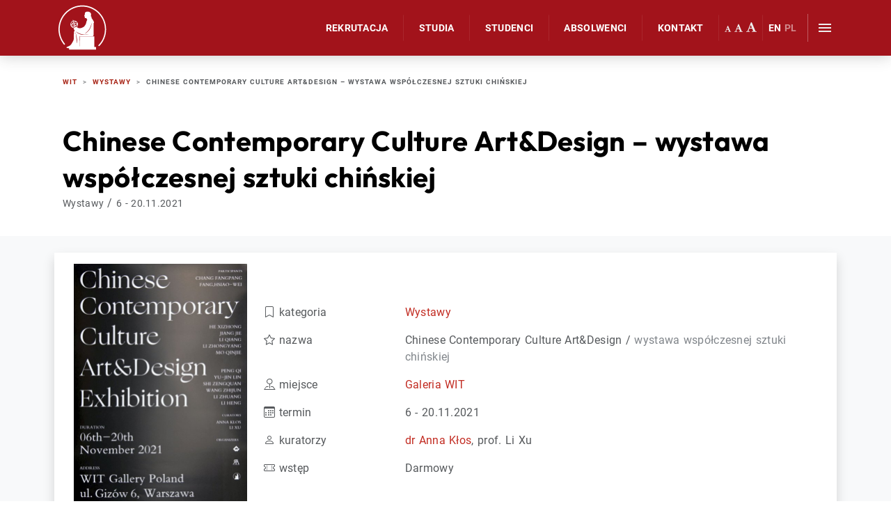

--- FILE ---
content_type: text/html; charset=UTF-8
request_url: https://www.wit.edu.pl/wystawy/chinese-contemporary-culture-art-design
body_size: 14343
content:
<!DOCTYPE html><html lang="pl"><head><meta name="description" content="Informatyka, Grafika, Zarządzanie, IT Management, studia podyplomowe – wspieramy studentów blisko 30 lat."><title>Chinese Contemporary Culture Art&Design – wystawa współczesnej sztuki chińskiej</title><link rel="dns-prefetch" href="//static.wit.edu.pl"><link rel="dns-prefetch" href="//www.googletagmanager.com"><link rel="dns-prefetch" href="//translate.google.pl"><link rel="dns-prefetch" href="//www.gstatic.com"><link rel="dns-prefetch" href="//www.google.com"><link rel="dns-prefetch" href="//translate.googleapis.com"><link rel="icon" href="/favicon.ico" sizes="48x48"><link rel="icon" href="/favicon.svg" type="image/svg+xml"><link rel="apple-touch-icon" href="/apple-touch-icon.png"><link rel="manifest" href="/site.webmanifest"><meta name="viewport" content="width=device-width, initial-scale=1.0"><meta http-equiv="Content-Type" content="text/html; charset=utf-8"><meta name="robots" content="index, follow"><meta name="google-site-verification" content="tsWzvBe6XpQJJtFpKhX76AiThqb1rGKgvrS7WLzop6A"><link rel="shortcut icon" type="image/ico" href="/favicon.ico"><link rel="apple-touch-icon" href="/ficons/apple-icon.png"><link rel="manifest" href="/site.webmanifest"><meta name="theme-color" content="#A2131B"><meta property="og:locale" content="pl_PL"><meta property="og:site_name" content="Akademia WIT w Warszawie"><meta property="og:title" content="Chinese Contemporary Culture Art&Design – wystawa współczesnej sztuki chińskiej"><meta property="og:type" content="website"><meta property="og:url" content="https://www.wit.edu.pl/wystawy/chinese-contemporary-culture-art-design"><meta property="fb:page_id" content="112499528787744"><meta property="og:image" content="/images/wystawy/Galeria-WIT-Chiny.jpg"><meta property="og:image:secure_url" content="/images/wystawy/Galeria-WIT-Chiny.jpg"><meta property="og:image:width" content="1200"><meta property="og:image:height" content="1200"><meta name="twitter:card" content="summary_large_image"><meta name="twitter:description" content="Informatyka, Grafika, Zarządzanie, IT Management, studia podyplomowe – wspieramy studentów blisko 30 lat."><meta name="twitter:title" content="Chinese Contemporary Culture Art&Design – wystawa współczesnej sztuki chińskiej"><meta name="twitter:image" content="/images/wystawy/Galeria-WIT-Chiny.jpg"><link rel="stylesheet" href="https://static.wit.edu.pl/bv5/bootstrap.css?m=20230927"><link rel="stylesheet" href="https://static.wit.edu.pl/wit.css?m=f6d0cf2"><link rel="stylesheet" href="https://static.wit.edu.pl/bootstrap/bootstrap-icons-1.11.3/font/bootstrap-icons.min.css?m=20240216"><link rel="stylesheet" href="/plugins/full-screen-popout-navigation-master/css/style.css?m=20250609"><link rel="stylesheet" href="https://static.wit.edu.pl/gallery/blueimp.css"><style>.sticky-top{z-index:300;top:80px}@media only screen and (max-width:768px){.sticky-top{top:50px}}div.scroll-offset{scroll-padding-top:90px}.glass-card{background:hsla(0,0%,100%,.1);border:1px solid hsla(0,0%,100%,.2);box-shadow:0 8px 32px 0 hsla(236,63%,33%,.25);transition:all .3s ease}.glass-card:hover{transform:translateY(-5px);box-shadow:0 12px 40px 0 hsla(236,63%,33%,.35);background:hsla(0,0%,100%,.15)}@media (max-width:767px){.glass-card .card-body{padding:1.5rem!important}}.rekrutacja-video{background:transparent url(/video/rekrutacja/rekrutacja.jpg) 50% 50% / cover no-repeat}.header-container{position:relative;overflow:hidden}video{-o-object-fit:cover;object-fit:cover;position:absolute;height:100%;width:100%;top:0;left:0}.header-container h1.content-title{text-transform:uppercase;font-weight:900;padding:.3em 0}.header-container h1.content-title::after{display:block;content:'';position:absolute;bottom:0;left:50%;left:0;margin:0;width:40px;height:2px;background-color:#fff}.header-container h2{font-size:1.2rem;text-transform:uppercase;margin-top:.5rem;position:relative;z-index:3}.header-container .callout .content-container a{font-weight:900;color:#f88}.header-container .callout .content-container a.btn{font-weight:900;color:#FFF;min-width:auto;padding:15px 20px}.header-container .callout .content-container a:hover{color:#FFF}.header-container .callout .content-container a.btn:hover{background-color:#FFF;border-color:#FFF;color:#999}@media (min-width:1200px){.header-container h1.content-title{font-size:50px}.header-container h2{font-size:30px}}@media (max-width:400px){.header-container h1.content-title{font-size:22px}.header-container h2{font-size:18px}.header-container ul{font-size:13px}}@media (max-width:767px){svg.auto{width:60px;height:60px}}.clear-ab.acc-title{padding:12px 10px 12px 18px!important}.clear-ab.acc-title::before{content:none!important}.acc-clear-ab .acc-title{padding:12px 10px 12px 18px!important}.acc-clear-ab .acc-title::before{content:none!important}.ikona{fill:#C22C22}.center a:hover{border-bottom:none}.card-text{color:inherit}.row{border:0 red solid}.svg80{width:80px;height:80px}.svg60{width:60px;height:60px}.nav-link.active a{color:#000;font-weight:600}.menu-is-open .title{color:#FFF}.nav-pills .nav-link.active,.nav-pills .show>.nav-link{background-color:#d82315}.dark-link{color:#555;border-bottom:unset}.dark-link:hover{border-bottom:unset}.ico:before{white-space:nowrap;display:inline-block;content:"";font-family:bootstrap-icons!important;font-style:normal;font-weight:normal!important;font-variant:normal;text-transform:none;line-height:1;vertical-align:-.15em;-webkit-font-smoothing:antialiased;padding-right:.4rem}.ico-end:after{display:inline-block;content:"";font-family:bootstrap-icons!important;font-style:normal;font-weight:normal!important;font-variant:normal;text-transform:none;line-height:1;vertical-align:-.15em;-webkit-font-smoothing:antialiased;padding-left:.4rem}.ico.ico-pdf:before,.ico-end.ico-pdf:after{content:"\F63E"}.ico.ico-external:before,.ico-end.ico-external:after{content:"\F1C5"}.ico.ico-link:before,.ico-end.ico-link:after{content:"\F135"}.ico.ico-mail:before,.ico-end.ico-mail:after{content:"\F84C"}.ico.ico-map:before,.ico-end.ico-map:after{content:"\F3E8"}.ico.ico-date:before,.ico-end.ico-date:after{content:"\F1E8"}.ico.ico-star:before,.ico-end.ico-star:after{content:"\F588"}.ico.ico-ticket:before,.ico-end.ico-ticket:after{content:"\F6CA"}.ico.ico-person:before,.ico-end.ico-person:after{content:"\F4E1"}.ico.ico-godziny:before,.ico-end.ico-godziny:after{content:"\F292"}.ico.ico-bookmark:before,.ico-end.ico-bookmark:after{content:"\F1A2"}.ico.ico-edu:before,.ico-end.ico-edu:after{content:"\F6FE"}.ico.ico-folder:before,.ico-end.ico-folder:after{content:"\F3D8"}.ico.ico-plus:before,.ico-end.ico-plus:after{content:"\F4FE"}.ico.ico-location:before,.ico-end.ico-location:after{content:"\F3E8"}.link-box{border:1px solid #EEE;height:100%;background:#FFF;overflow:hidden;display:block;padding:20px;font-size:16px;border-radius:0;border-top-left-radius:15px;border-bottom-right-radius:25px;box-shadow:2px 2px 6px rgba(0,0,0,.1);transition:box-shadow .3s ease-in-out,background-color .3s ease-in-out,color .3s ease-in-out}.link-box .bi{color:#c22c22;transition:color .3s ease-in-out}.link-box a{border:0}.link-box:hover{color:#a52d22;background-color:#FEFEFE;box-shadow:8px 8px 20px rgba(0,0,0,.2);transition:box-shadow .3s ease-in-out,background-color .3s ease-in-out,color .3s ease-in-out}.link-box:hover .bi{color:#a52d22;transition:color .3s ease-in-out}.link-box:hover a{border:0}</style><style>.header-container{background-image:url(/images/wystawy/Galeria-WIT-Chiny.jpg)!important}</style>	<style>.header-container{background-attachment:scroll!important;background-position-x:center!important;background-position-y:center!important;background-repeat:no-repeat!important}</style></head><body class=""><style>.header-container{background:unset}.header-container::before{background:unset}.page-title{color:#000!important;text-transform:unset;letter-spacing:unset!important}.breadcrumb-container{position:unset!important;bottom:unset!important;background:none!important;margin-top:20px}.header-container::before,.breadcrumb-item.active,.breadcrumb-item+.breadcrumb-item::before,.breadcrumb a:hover{color:unset!important}.breadcrumb a,.breadcrumb a:hover{color:#a72315!important}.cd-primary-nav-trigger .cd-menu-icon,.cd-primary-nav-trigger .cd-menu-icon::before,.cd-primary-nav-trigger .cd-menu-icon:after{background-color:#eee!important}.cd-primary-nav-trigger .cd-menu-icon.is-clicked{background-color:rgba(255,255,255,0)!important}</style><div id="wittop"></div><header class="cd-header red is-fixed is-visible" id="header-menu"><div class="container h-100"><svg display="none"><symbol id="logowit2" width="100%" height="100%" viewBox="0 0 1831 1689"><path d="M8026 566l-129 604c-12,53 -59,91 -113,91l-111 0 -164 -838 24 0c57,0 105,40 115,96l115 637 34 0 161 -726 137 0 161 726 33 0 113 -633c10,-58 61,-100 120,-100l20 0 -164 838 -111 0c-54,0 -101,-38 -113,-91l-128 -604zm648 695l0 -838 118 0 0 720c0,65 -53,118 -118,118l0 0zm483 0l0 -735 -251 0 0 -103 618 0c0,27 -10,53 -30,73 -19,19 -46,30 -73,30l-145 0 0 735 -119 0zm-7157 0l235 -778c13,-41 51,-70 95,-70l15 0c41,0 76,26 88,65l236 783 -8 0c-32,0 -60,-20 -69,-50l-59 -195 -397 0 -56 186c-11,35 -43,59 -80,59zm152 -301l365 0 -148 -492 -68 0 -149 492zm1285 301l235 -778c12,-41 51,-70 94,-70l16 0c40,0 76,26 88,65l236 783 -9 0c-31,0 -59,-20 -68,-50l-59 -195 -397 0 -56 186c-11,35 -43,59 -80,59zm152 -301l365 0 -149 -492 -68 0 -148 492zm3229 304l235 -778c12,-42 51,-70 95,-70l15 0c40,0 76,26 88,65l236 783 -9 0c-31,0 -59,-20 -68,-51l-59 -195 -397 0 -56 187c-11,35 -43,59 -80,59zm152 -302l365 0 -148 -492 -68 0 -149 492zm-4175 299l0 -848 0 0c17,0 33,6 44,18 12,12 18,27 18,44l0 341 154 -1 228 -360c16,-26 45,-42 76,-42l22 0 -271 426 290 422 -29 0c-30,0 -58,-15 -75,-40l-239 -350 -156 1 0 328c0,16 -6,32 -18,43 -11,12 -27,18 -44,18zm1408 0l0 -848 316 0c58,0 106,11 145,33 38,22 68,52 91,90 23,38 39,82 49,132 10,50 15,103 15,159 0,55 -5,109 -15,161 -10,52 -26,98 -49,140 -23,41 -53,74 -91,98 -39,24 -87,35 -145,35l-316 0zm62 -56l254 0c47,0 85,-10 115,-32 30,-22 54,-52 72,-88 17,-37 30,-77 37,-122 8,-45 11,-91 11,-136 0,-46 -3,-90 -11,-133 -7,-43 -20,-81 -37,-115 -18,-35 -42,-61 -72,-81 -30,-19 -68,-29 -115,-29l-254 0 0 736zm700 56l0 -848 512 0 0 0c0,31 -25,56 -56,56l-394 0 0 332 376 0 0 55 -376 0 0 349 394 0c31,0 56,26 56,56l0 0 -512 0zm651 0l0 -848 58 0c38,0 72,24 85,59l261 701 260 -697c14,-38 51,-63 91,-63l54 0 0 848 0 0c-17,0 -32,-6 -44,-18 -12,-11 -18,-27 -18,-43l0 -726 -19 0 -284 761 -79 0 -285 -761 -18 0 0 726c0,16 -7,32 -18,43 -12,12 -28,18 -44,18zm1002 -848l62 0 0 787c0,16 -7,32 -18,43 -12,12 -28,18 -44,18l0 0 0 -848zm-5268 1154l65 0 0 92 -1016 0 0 -50c-39,-1 -86,-3 -97,-18 -7,-12 0,-16 6,-21 15,-9 84,-39 100,-46 11,-5 61,-43 77,-69 24,-41 81,-132 88,-178 9,-57 -1,-193 14,-293 6,-24 25,-38 29,-43 -5,-1 -11,-1 -16,-4 -3,-7 1,-14 0,-16 -1,-4 -12,-1 -14,-5 -4,-9 5,-14 -7,-18 -2,-3 0,-8 2,-10 -5,-4 -8,-4 -9,-11 -3,-7 11,-16 16,-20l3 -2c-2,0 -5,0 -7,0 -39,-2 -76,-21 -101,-51 -1,0 -1,-1 -2,-2 0,0 0,-1 -1,-1 -1,-1 -2,-3 -3,-4 -1,-1 -1,-2 -2,-3 -9,-13 -16,-27 -20,-43 -20,-72 20,-148 90,-172l-5 -22c-2,-5 1,-10 6,-11 5,-1 10,2 11,7l6 21c72,-15 145,29 165,102 10,36 5,74 -12,103 -9,17 -18,29 -29,39 1,0 1,0 2,1 15,3 39,27 53,31 44,16 116,15 209,-44 30,-20 67,-85 77,-107 16,-36 18,-99 53,-158 1,-1 -5,-14 -7,-18 -6,-6 -13,-9 -17,-17 -4,-7 0,-23 -8,-28 -16,-3 -30,3 -49,0 -7,-2 -13,-8 -13,-15 0,-8 7,-20 4,-25 -2,0 -4,1 -6,-1 -1,-4 1,-7 2,-11 -3,-4 -6,-2 -5,-8 0,-2 1,-5 2,-7 -7,-3 -15,-1 -18,-9 -2,-5 20,-45 25,-49 0,-16 -8,-18 -5,-31 1,-3 0,-3 4,-4 4,-15 -1,-29 10,-48 60,-58 184,-47 217,32 16,38 2,70 0,109 7,11 22,17 29,29 3,13 -1,22 -9,28 -1,1 68,80 93,154 2,6 6,24 0,34 -3,4 -8,6 -9,12 -4,14 10,375 -2,448 -2,13 -8,27 -26,40l-497 0 12 386 0 -374 542 0 0 399zm-656 -922c-18,-25 -65,-24 -112,-1l8 30c41,-10 83,-15 110,-10 -1,-7 -3,-14 -6,-19zm-203 92c-3,7 -5,14 -5,21 15,4 52,5 106,-9l-5 -16c-7,-2 -13,-7 -15,-14 -2,-8 0,-15 6,-21l-1 -1c-42,13 -71,28 -86,40zm421 355c-159,-27 -259,-120 -261,-117 -2,4 87,108 233,128 141,20 250,-16 249,-20 0,-2 -96,29 -221,9zm-298 -385c2,9 -1,18 -8,23l4 14c29,-8 56,-19 75,-31 1,-1 1,-1 2,-1 6,-10 10,-20 12,-30 -18,-3 -53,-3 -103,10 8,1 16,7 18,15zm10 90l8 27 7 -5 18 -4c17,-11 25,-19 29,-24 3,-3 4,-5 4,-5 15,-21 24,-45 24,-71 -4,3 -8,7 -13,10 -14,22 -34,43 -59,61 -6,4 -12,8 -18,11zm-133 -13c1,2 2,4 4,5 19,22 63,20 107,-1l-5 -21c-40,11 -82,16 -109,10 1,3 1,5 3,7zm-16 -58c12,-28 36,-57 69,-81 5,-3 11,-7 16,-10l-10 -38c-55,20 -88,76 -80,134 1,-2 3,-3 5,-5zm648 213c-66,81 -141,123 -139,125 2,3 86,-37 153,-116 110,-131 111,-296 107,-296 -4,-1 -10,150 -121,287zm-586 -115c23,11 51,16 78,10l-8 -28c-24,12 -49,18 -70,18zm164 605c0,0 14,-23 1,-132 -13,-108 -65,-309 -65,-309l64 441zm-86 -667l4 17c4,-3 8,-5 12,-8 11,-8 21,-16 29,-25 -14,6 -29,12 -45,16zm40 -154c-25,-15 -56,-22 -87,-16l9 34c28,-13 55,-19 78,-18zm-90 46c-3,2 -7,4 -10,7 -19,12 -34,27 -45,43 18,-10 40,-18 62,-25l-7 -25zm975 869c-4,4 -11,7 -17,7 -7,0 -13,-2 -18,-7 0,0 0,0 0,0 -8,-8 -8,-21 0,-30 155,-160 240,-370 240,-594 0,-470 -381,-853 -850,-853 -468,0 -849,383 -849,853 0,199 69,391 194,543 8,10 7,25 -3,33 0,0 0,0 0,0 -4,4 -10,6 -16,5 -6,0 -12,-3 -16,-8 -132,-160 -205,-363 -205,-573 0,-496 402,-899 895,-899 494,0 895,403 895,899 0,235 -88,455 -250,624zm5844 -100l-55 236 -43 0 -55 -264 19 0 51 247 14 0 57 -244 23 0 57 244 14 0 51 -247 20 0 -56 264 -43 0 -54 -236zm172 236l80 -264 49 0 79 264 -19 0 -23 -76 -124 0 -23 76 -19 0zm47 -94l114 0 -46 -152 -21 0 -47 152zm213 94l0 -264 97 0c18,0 33,3 46,8 12,6 21,14 27,25 6,12 9,26 9,44 0,20 -4,37 -13,51 -8,13 -22,22 -41,27l58 109 -22 0 -56 -106 -86 0 0 106 -19 0zm19 -124l78 0c16,0 28,-2 37,-8 9,-5 15,-12 19,-22 4,-9 6,-20 6,-33 0,-20 -5,-36 -15,-45 -10,-10 -26,-14 -47,-14l-78 0 0 122zm295 127c-7,0 -16,0 -26,-1 -10,-1 -20,-2 -30,-3 -10,-1 -19,-2 -27,-3l2 -17c8,1 17,2 26,3 10,1 20,2 30,3 10,0 18,1 24,1 14,0 26,-2 35,-6 10,-5 17,-11 22,-20 4,-9 7,-21 7,-35 0,-12 -2,-21 -7,-28 -4,-7 -11,-12 -20,-15 -10,-3 -22,-6 -37,-9 -14,-2 -26,-5 -36,-8 -10,-3 -19,-7 -26,-12 -7,-5 -13,-12 -16,-20 -4,-9 -6,-20 -6,-33 0,-17 4,-30 11,-40 6,-10 16,-17 29,-21 12,-4 27,-7 44,-7 8,0 16,1 26,1 9,1 19,2 28,3 9,1 17,2 24,3l-2 17c-7,-1 -16,-2 -26,-3 -9,-1 -19,-2 -27,-3 -9,0 -16,-1 -22,-1 -14,0 -26,2 -35,5 -10,4 -17,9 -22,17 -5,7 -8,16 -8,28 0,14 3,25 8,32 5,6 12,12 23,15 10,3 23,6 39,9 13,3 24,5 34,8 10,3 18,7 24,12 7,5 11,11 15,19 3,8 5,18 5,29 0,20 -3,35 -10,47 -6,12 -16,20 -28,25 -12,6 -27,8 -45,8zm127 -2l0 -29 152 -210 0 -8 -152 0 0 -18 173 0 0 30 -152 209 0 8 152 0 0 18 -173 0zm207 -1l80 -264 49 0 79 264 -19 0 -23 -76 -123 0 -24 76 -19 0zm48 -94l113 0 -46 -152 -21 0 -46 152zm333 -142l-55 236 -42 0 -56 -264 19 0 52 247 13 0 57 -244 23 0 58 244 13 0 51 -247 20 0 -56 264 -43 0 -54 -236zm208 236l19 0 0 -264 -19 0 0 264zm95 0l0 -264 159 0 0 18 -140 0 0 103 117 0 0 17 -117 0 0 109 140 0 0 17 -159 0zm-2298 0l-50 -188 19 0 46 172 5 0 53 -168 20 0 52 168 5 0 46 -172 19 0 -50 188 -33 0 -49 -161 -50 161 -33 0z"/></svg></symbol></svg><div class="cd-logo"><a href="/"><svg><use xlink:href="#logowit2"/></svg><img class="d-none img-fluid" src="/images/logos/logo-WIT-2019.svg" alt="Logo"></a></div><nav class="d-none d-lg-block"><ul class="cd-secondary-nav navbar-nav" style="right:4em;font-size:.9em"><li class="nav-item active"><a href="/rekrutacja" class="nav-link">Rekrutacja</a></li><li class="nav-item"><a class="nav-link" href="/studia">Studia</a></li><li class="nav-item"><a href="/studenci" class="nav-link">Studenci</a></li><li class="nav-item"><a href="/absolwenci" class="nav-link">Absolwenci</a></li><li><a href="/kontakt" class="nav-link">Kontakt</a></li><li class="nav-item p-0 border-0 ps-2"><a class="font-button minus nav-link"><i class="fa fa-font" style="font-size:10px"></i></a></li> <li class="nav-item p-0 border-0"><a class="font-button reset nav-link"><i class="fa fa-font" style="font-size:13px"></i></a></li> <li class="nav-item p-0 pe-2"><a class="font-button plus nav-link"><i class="fa fa-font" style="font-size:16px"></i></a></li><li class="nav-item p-0 border-0 ps-2"><a href="/en" hreflang="en" class="nav-link font-weight-normal">EN</a></li> <li class="nav-item p-0 border-0 pe-2"><a href="/" class="nav-link disabled font-weight-normal" style="opacity:.5">PL</a></li></ul></nav><nav class="d-block d-lg-none"><ul class="cd-secondary-nav navbar-nav" style="right:4em;font-size:.9em"><li class="nav-item"><a href="/rekrutacja" class="nav-link">Rekrutacja</a></li><li class="nav-item"><a class="nav-link" href="/studia">Studia</a></li><li class="nav-item"><a href="/studenci" class="nav-link">Studenci</a></li><li class="nav-item"><a href="/absolwenci" class="nav-link">Absolwenci</a></li><li><a href="/kontakt" class="nav-link">Kontakt</a></li></ul></nav><a class="cd-primary-nav-trigger" href="#0" style="width:50px"><span class="cd-menu-text"></span><span class="cd-menu-icon"></span></a></div></header><nav class="d-print-none"><div class="cd-primary-nav"><div class="header-padding-wrapper"></div><div class="menu-fs"> <div class="container"> <div class="row mt-3"> <div class="col-md-12 order-md-1 mt-3 mt-md-0"> <div class="lvl-1"><a class="collapsed d-md-none" data-bs-target="#acc-rekrutacja_menu" data-bs-toggle="collapse" href="#rekrutacja_menu">Rekrutacja</a><a href="/rekrutacja" class="link float-right d-md-none"><i class="fa fa-arrow-right"></i></a> <div class="collapse d-md-none" id="acc-rekrutacja_menu"> <a class="d-none d-md-block" href="/rekrutacja">Rekrutacja</a> <ul class="lvl-4"> <li><a href="/dzienotwarty">Dzień otwarty</a></li> <li><a href="/rekrutacja/info-kandydaci">Ważne informacje</a></li> <li><a href="/rekrutacja/dlaczego-warto">Dlaczego warto</a></li> <li><a href="/rekrutacja/krok-po-kroku">Krok po kroku</a></li> <li><a href="/rekrutacja/obcokrajowcy">Obcokrajowcy</a></li> <li><a href="/rekrutacja/dokumenty">Dokumenty rekrutacyjne</a></li> <li><a href="/rekrutacja/oplaty-znizki">Opłaty i zniżki</a></li> <li><a rel="nofollow" href="https://ubi.wit.edu.pl/nowe-konto">Załóż konto w UBI&nbsp;&nbsp;<i class="fa fa-mouse-pointer"></i></a></li> <li><a rel="nofollow" href="/kontakt">Kontakt</a></li></ul> </div></div> </div> <div class="col-md-6 order-md-2"> <div class="lvl-1"> <a class="collapsed d-md-none" data-bs-target="#acc-oferta_menu" data-bs-toggle="collapse" href="#oferta_menu">Studia</a><a href="/studia" class="link float-right d-md-none"><i class="fa fa-arrow-right"></i></a> <div class="collapse d-md-block" id="acc-oferta_menu"> <a class="d-none d-md-block" href="/studia">Studia</a> <div class="row"> <div class="col-md-6"> <div class="lvl-2"><a class="collapsed d-md-none" data-bs-target="#acc-studia1l_menu" data-bs-toggle="collapse" href="#studia1l_menu">Studia licencjackie</a><a href="/studia-licencjackie" class="link float-right d-md-none"><i class="fa fa-arrow-right"></i></a> <div class="collapse d-md-block" id="acc-studia1l_menu"> <a href="/studia-licencjackie" class="d-none d-md-block">Studia licencjackie</a> <ul class="lvl-3"> <li><a href="/studia-licencjackie/grafika" class="lvl-kierunek">Grafika</a> <ul class="lvl-4"> <li><a href="/studia-licencjackie/grafika/grafika-uzytkowa">Grafika użytkowa</a></li> <li><a href="/studia-licencjackie/grafika/projektowanie-graficzne-w-internecie">Projektowanie graficzne w internecie</a></li> <li><a href="/studia-licencjackie/grafika/techniki-multimedialne">Techniki multimedialne</a></li></ul> </li> <li><a href="/studia-licencjackie/zarzadzanie" class="lvl-kierunek">Zarządzanie</a> <ul class="lvl-4"> <li><a href="/studia-licencjackie/zarzadzanie/cyberbezpieczenstwo">Cyberbezpieczeństwo</a></li> <li><a href="/studia-licencjackie/zarzadzanie/digital-marketing">Digital marketing</a></li> <li><a href="/studia-licencjackie/zarzadzanie/rachunkowosc-finanse-w-zarzadzaniu">Rachunkowość i finanse w zarządzaniu</a></li> <li><a href="/studia-licencjackie/zarzadzanie/zarzadzanie-projektami">Zarządzanie projektami</a></li></ul> </li></ul> </div></div> <div class="w-100"></div> <div class="lvl-2"><a class="collapsed d-md-none" data-bs-target="#acc-studia1i_menu" data-bs-toggle="collapse" href="#studia1i_menu">Studia inżynierskie</a><a href="/studia-inzynierskie" class="link float-right d-md-none"><i class="fa fa-arrow-right"></i></a> <div class="collapse d-md-block" id="acc-studia1i_menu"> <a href="/studia-inzynierskie" class="d-none d-md-block">Studia inżynierskie</a> <ul class="lvl-3"> <li><a href="/studia-inzynierskie/informatyka" class="lvl-kierunek">Informatyka</a> <ul class="lvl-4"> <li><a href="/studia-inzynierskie/informatyka/inzynieria-danych-i-sztuczna-inteligencja">Inżynieria danych i sztuczna inteligencja</a></li> <li><a href="/studia-inzynierskie/informatyka/inzynieria-oprogramowania">Inżynieria oprogramowania</a></li> <li><a href="/studia-inzynierskie/informatyka/technologia-chmury-obliczeniowej">Technologia chmury obliczeniowej</a></li></ul> </li> <li><a href="/studia-inzynierskie/informatyczne-techniki-zarzadzania" class="lvl-kierunek">Informatyczne techniki zarządzania</a> <ul class="lvl-4"> <li><a href="/studia-inzynierskie/informatyczne-techniki-zarzadzania/inzynieria-systemow-informatycznych">Inżynieria systemów informatycznych</a></li> <li><a href="/studia-inzynierskie/informatyczne-techniki-zarzadzania/oracle-cloud-w-biznesie">Oracle Cloud w biznesie</a></li> <li><a href="/studia-inzynierskie/systemy-informatyczne-z-elementami-sztucznej-inteligencji">Systemy informatyczne z elementami sztucznej inteligencji</a></li></ul> </li></ul> </div></div> </div> <div class="col-md-6"> <div class="lvl-2"><a class="collapsed d-md-none" data-bs-target="#acc-studia2_menu" data-bs-toggle="collapse" href="#studia2_menu">Studia magisterskie</a><a href="/studia-magisterskie" class="link float-right d-md-none"><i class="fa fa-arrow-right"></i></a> <div class="collapse d-md-block" id="acc-studia2_menu"> <a href="/studia-magisterskie" class="d-none d-md-block">Studia magisterskie</a> <ul class="lvl-3"> <li><a href="/studia-magisterskie/grafika" class="lvl-kierunek">Grafika</a> <ul class="lvl-4"> <li><a href="/studia-magisterskie/grafika/grafika-cyfrowa">Grafika cyfrowa</a></li> <li><a href="/studia-magisterskie/grafika/zaawansowane-multimedia">Zaawansowane multimedia</a></li></ul> </li> <li><a href="/studia-magisterskie/informatyka" class="lvl-kierunek">Informatyka</a> <ul class="lvl-4"> <li><a href="/studia-magisterskie/informatyka/architektura-i-bezpieczenstwo-chmury-obliczeniowej">Architektura i bezpieczeństwo chmury obliczeniowej</a></li> <li><a href="/studia-magisterskie/informatyka/inzynieria-programowo-sprzetowa">Inżynieria programowo-sprzętowa</a></li></ul> </li> <li><a href="/studia-magisterskie/informatyczne-techniki-zarzadzania" class="lvl-kierunek">Informatyczne techniki zarządzania</a> <ul class="lvl-4"> <li><a href="/studia-magisterskie/informatyczne-techniki-zarzadzania/sztuczna-inteligencja-w-systemach-zarzadzania">AI w systemach zarządzania</a></li> <li><a href="/studia-magisterskie/informatyczne-techniki-zarzadzania/robotyzacja-procesow-biznesowych-z-elementami-ai">Robotyzacja procesów biznesowych z elementami AI</a></li> <li><a href="/studia-magisterskie/informatyczne-techniki-zarzadzania/systemy-iot-w-zarzadzaniu">Systemy IoT w zarządzaniu</a></li></ul> </li></ul> </div></div> <div class="w-100"></div> <div class="lvl-2"><a class="collapsed d-md-none" data-bs-target="#acc-studiapodyplomowe_menu" data-bs-toggle="collapse" href="#studiapodyplomowe_menu">Studia podyplomowe</a><a href="/studia-podyplomowe" class="link float-right d-md-none"><i class="fa fa-arrow-right"></i></a> <div class="collapse d-md-block" id="acc-studiapodyplomowe_menu"> <a href="/studia-podyplomowe" class="d-none d-md-block">Studia podyplomowe</a> <ul class="lvl-4"> <li><a href="/studia-podyplomowe/analityk-systemow-it">Analityk systemów IT</a></li> <li><a href="/studia-podyplomowe/analiza-danych-w-biznesie-z-wykorzystaniem-ms-power-automation">Analiza danych w biznesie z wykorzystaniem MS Power Automation</a></li> <li><a href="/studia-podyplomowe/bezpieczenstwo-infrastruktury-it-wedlug-standardow-comptia">Bezpieczeństwo infrastruktury IT według standardów CompTIA</a></li> <li><a href="/studia-podyplomowe/grafika-komputerowa">Grafika komputerowa</a></li> <li><a href="/studia-podyplomowe/koordynator-i-audytor-dostepnosci">Koordynator i audytor dostępności</a></li> <li><a href="/studia-podyplomowe/zarzadzanie-cyberbezpieczenstwem">Zarządzanie cyberbezpieczeństwem</a></li></ul> </div></div> </div></div> </div></div> </div> <div class="col-md-3 order-md-3"> <div class="lvl-1"><a class="collapsed d-md-none" data-bs-target="#acc-uczelnia_menu" data-bs-toggle="collapse" href="#uczelnia_menu">Uczelnia</a><a href="/uczelnia" class="link float-right d-md-none"><i class="fa fa-arrow-right"></i></a> <div class="collapse d-md-block" id="acc-uczelnia_menu"> <a href="/uczelnia" class="d-none d-md-block">Uczelnia</a> <ul class="lvl-4"> <li><a href="/uczelnia/od-rektora">Od Rektora</a></li> <li><a href="/aktualnosci">Aktualności</a></li> <li><a href="/uczelnia/wladze-struktura">Założyciel, władze i struktura</a></li> <li><a href="/uczelnia/uczelniany-system-jakosci-ksztalcenia">Jakość kształcenia</a></li> <li><a href="/katalog-ects">Katalog ECTS</a></li> <li><a href="/uczelnia/partnerzy">Partnerzy</a></li> <li><a href="/uczelnia/adobe-creative-cloud">Adobe Creative Cloud</a></li> <li><a href="/uczelnia/osiagniecia-wyroznienia">Osiągnięcia i wyróżnienia</a></li> <li><a href="/uczelnia/projekty">Innowacyjne projekty / Projekty UE</a></li> <li><a href="/uczelnia/wspolpraca-zagraniczna">Współpraca zagraniczna</a></li> <li><a href="/uczelnia/nauka-i-badania">Nauka i badania</a></li> <li><a href="/2023/na-akademii-wit-wystartowal-nowy-projekt-naukowy">Magazyn naukowy dsginn</a></li> <li><a href="/logo">Logo</a></li> <li><a href="/wydawnictwo-naukowe">Wydawnictwo</a></li> <li><a href="/wystawy">Wystawy</a></li> <li><a href="/wystawy/miejsca/galeria-wit">Galeria WIT</a></li> <li><a href="https://www.wit.edu.pl/wystawy/miejsca/galeria-jaracza-8">Galeria Jaracza 8</a></li></ul> </div></div> <div class="lvl-1"><a class="collapsed d-md-none" data-bs-target="#acc-absolwenci_menu" data-bs-toggle="collapse" href="#absolwenci_menu">Absolwenci</a><a href="/absolwenci" class="link float-right d-md-none"><i class="fa fa-arrow-right"></i></a> <div class="collapse d-md-block" id="acc-absolwenci_menu"> <a href="/absolwenci" class="d-none d-md-block">Absolwenci</a> <ul class="lvl-4"> <li><a href="/absolwenci/dyplom">Dyplom WIT</a></li> <li><a href="/absolwenci/e-ksiega">Księga Absolwentów</a></li> <li><a href="/absolwenci/opinie-o-wit">Opinie o WIT</a></li> <li><a href="/absolwenci/zostan-partnerem">Ścieżki kariery</a></li> <li><a href="/absolwenci/znizki">Zniżki</a></li></ul> </div></div> </div> <div class="col-md-3 order-md-4"> <div class="lvl-1"><a class="collapsed d-md-none" data-bs-target="#acc-studenci_menu" data-bs-toggle="collapse" href="#studenci_menu">Studenci</a><a href="/studenci" class="link float-right d-md-none"><i class="fa fa-arrow-right"></i></a> <div class="collapse d-md-block" id="acc-studenci_menu"> <a href="/studenci" class="d-none d-md-block">Studenci</a> <ul class="lvl-4"> <li><a href="/akademia-cisco">Akademia CISCO</a></li> <li><a href="/studenci/akademicki-zwiazek-sportowy">Akademicki Związek Sportowy</a></li> <li><a href="/studenci/akademiki">Akademiki</a></li> <li><a href="/studenci/biblioteka">Biblioteka</a></li> <li><a href="/studenci/biuro-karier">Biuro karier</a></li> <li><a href="/uczelnia/centrum-it">Centrum IT</a></li> <li><a href="https://dyplomy.wit.edu.pl/" class="ico-end ico-external" target="_blank">Najlepsze dyplomy WIT</a></li> <li><a href="/studenci/informacje-dla-niepelnosprawnych-kandydatow-studentow">Informacje dla niepełnosprawnych kandydatów/studentów</a></li> <li><a href="/studenci/innowacyjne-rozwiazania">Innowacyjne rozwiązania</a></li> <li><a href="/studenci/kola-naukowe">Koła naukowe</a></li> <li><a href="/studenci/konsultacje">Konsultacje</a></li> <li><a href="/studenci/kredyty-studenckie">Kredyty studenckie</a></li> <li><a href="/studenci/kwestura">Kwestura</a></li> <li><a href="/studenci/miedzywydzialowe-studium-jezykow-obcych">Międzywydziałowe Studium Języków Obcych</a></li> <li><a href="/studenci/najlepsze-prace-dyplomowe">Najlepsze prace dyplomowe</a></li> <li><a href="/studenci/samorzad-studencki">Samorząd studentów</a></li> <li><a href="/studenci/stypendia">Stypendia</a></li> <li><a href="/studenci/ubezpieczenia-zdrowotne">Ubezpieczenia zdrowotne studentów</a></li> <li><a href="/uczelnia/wit-w-obiektywie">WIT w obiektywie</a></li> <li><a href="/studenci/wsparcie-psychologiczne">Wsparcie psychologiczne</a></li></ul> </div></div> </div> <div class="col-md-12 d-md-none order-md-5"> <div class="lvl-1"><a href="/wirtualna-uczelnia">Wirtualna uczelnia</a></div></div> <div class="col-md-12 d-md-none order-md-6"><div class="lvl-1"><a href="/kontakt">Kontakt</a></div></div> <div class="col-md-12 order-md-7 mt-3 mt-md-0"><div class="text-md-end text-center lvl-social"> <p class="mt-3 mb-0"> <a rel="nofollow" href="https://ubi.wit.edu.pl/" target="_blank" title="Uczelniany Bank Informacji WIT"><i class="bi bi-mortarboard"></i> <span class="notranslate">UBI</span></a> <a rel="nofollow" href="https://ubia.wit.edu.pl/" target="_blank" title="Uczelniany Bank Informacji \ Administracja"><i class="bi bi-gear"></i> <span class="notranslate">UBIA</span></a> <a rel="nofollow" href="https://poczta.wit.edu.pl/" target="_blank" title="Poczta WIT"><i class="bi bi-envelope-open"></i> Poczta</a> <a href="https://pomoc.wit.edu.pl" target="_blank" title="Pomoc WIT"><i class="bi bi-life-preserver"></i> Pomoc</a> <a href="https://cdk.wit.edu.pl" title="Centrum Doskonalenia Kompetencji WIT"><i class="bi bi-hexagon bi-rotate90"></i> <span class="notranslate">CDK WIT</span></a></p> </div></div> </div></div> <div class="w-100 mt-3"></div> <div class="row red-bg"> <div class="col-md-12"> <div class="container"> <div class="text-md-end text-center"> <p class="pt-3"> <a rel="nofollow" href="https://www.wit.edu.pl/facebook" class="p-1" title="WIT na Facebooku"><i class="bi bi-facebook"></i></a> <a rel="nofollow" href="https://www.wit.edu.pl/linkedin" class="p-1" title="WIT na Linkedinie"><i class="bi bi-linkedin"></i></a> <a rel="nofollow" href="https://www.wit.edu.pl/instagram" class="p-1" title="WIT na Instagramie"><i class="bi bi-instagram"></i></a> <a rel="nofollow" href="https://www.wit.edu.pl/youtube" class="p-1" title="WIT na YouTube"><i class="bi bi-youtube"></i></a></p> </div></div> </div></div> </div></div></nav>	<main><div class="header-padding-wrapper"></div><div class="breadcrumb-container"><div class="container"><nav style="--bs-breadcrumb-divider:'>';" aria-label="breadcrumb"><ol itemscope itemtype="http://schema.org/BreadcrumbList" class="breadcrumb"><li itemprop="itemListElement" itemscope itemtype="http://schema.org/ListItem" class="breadcrumb-item"><a href="/" itemprop="item" typeof="WebPage"><span class="notranslate" itemprop="name">WIT</span></a><meta itemprop="position" content="1"/></li><li itemprop="itemListElement" itemscope itemtype="http://schema.org/ListItem" class="breadcrumb-item"><a href="/wystawy" itemprop="item" typeof="WebPage"><span itemprop="name">Wystawy</span></a><meta itemprop="position" content="2"/></li><li itemprop="itemListElement" itemscope itemtype="http://schema.org/ListItem" class="breadcrumb-item active d-none d-md-block"><span itemprop="name">Chinese Contemporary Culture Art&Design – wystawa współczesnej sztuki chińskiej</span><meta itemprop="position" content="3"/></li></ol></nav></div></div><div class="container"><div class="title-container"><h1 class="page-title mb-0 pb-0">Chinese Contemporary Culture Art&Design – wystawa współczesnej sztuki chińskiej</h1><small>Wystawy</small> /	<small><time datetime="06-11-2021" itemprop="startDate">6 - 20.11.2021<meta itemprop="endDate" content="20-11-2021"></time></small></div></div><div class="bg-light py-4 mb-4"><div class="container"><div class="row bg-white shadow p-3 justify-content-center"><div class="col-md-4 col-lg-3 text-center"><a data-gallery="pk" href="/images/wystawy/Galeria-WIT-Chiny-plakat.jpg" title="Chinese Contemporary Culture Art&Design – wystawa współczesnej sztuki chińskiej"><img alt="Chinese Contemporary Culture Art&Design – wystawa współczesnej sztuki chińskiej" style="max-height:400px" class="img-fluid" src="/images/wystawy/Galeria-WIT-Chiny-plakat-thumb.jpg"/></a></div><div class="col-md-8 col-lg-9 d-flex align-items-center"><div class="row g-2 g-md-3 mt-3 mt-md-0"><div class="col-3"><i class="bi bi-bookmark d-none d-xl-inline"></i>&nbsp;kategoria</div><div class="col-9"><a title="WIT Wystawy" href="/wystawy">Wystawy</a></div><div class="col-3"><i class="bi bi-star d-none d-xl-inline"></i>&nbsp;nazwa</div><div class="col-9"><span>Chinese Contemporary Culture Art&Design / <span class="gray">wystawa współczesnej sztuki chińskiej</span></span></div><div class="col-3"><i class="bi bi-pin-map d-none d-xl-inline"></i>&nbsp;miejsce</div><div class="col-9"><a title="Galeria WIT - WIT" href="/wystawy/miejsca/galeria-wit">Galeria WIT</a></div><div class="col-3"><i class="bi bi-calendar3 d-none d-xl-inline"></i>&nbsp;termin</div><div class="col-9"><time datetime="06-11-2021" itemprop="startDate">6 - 20.11.2021<meta itemprop="endDate" content="20-11-2021"></time></div><div class="col-3"><i class="bi bi-person d-none d-xl-inline"></i>&nbsp;kuratorzy</div><div class="col-9"><a title="Anna Kłos - WIT" href="/osoby/anna-klos">dr Anna Kłos</a>, <span>prof. Li Xu</span></div><div class="col-3 col-md-3"><i class="bi bi-ticket-perforated d-none d-xl-inline"></i>&nbsp;wstęp</div><div class="col-9">Darmowy</div></div></div></div></div></div><div class="container my-5"><p>Prezentowane prace mają szeroki zakres tematyczny oraz różne techniki wykonania: rysunek, malarstwo, grafika projektowa. Ze względu na możliwości ekspozycyjne, finalnie wszystkie projekty zostały zaprezentowane w postaci wydruków cyfrowych. Wiele prac zawiera kaligrafię nawiązując &nbsp;chińskiej tradycji i filozofii.&nbsp;<br/>
Wystawa jest kontynuacją wymiany aktualnych dokonań artystycznych pomiędzy WIT, a uczelniami artystycznymi w Chinach.<br/>
W ramach tej wymiany prace studentów i wykładowców WIT były prezentowane w 2019 roku na <a href="https://www.wit.edu.pl/2019/wystawy-wit-w-chinach" title="Wystawy WIT w Chinach - International Art Education Achievement">dwóch dużych wystawach w Chinach</a>.</p></div></main><div id="fixed-totop" style="display:none"><a href="#wittop" title="Wróć na górę strony" class="notouch py-2 text-center"><i class="fa fa-arrow-up"></i><span class="d-none">Wróć na górę strony</span></a></div><footer id="footer" class="py-5 bg-light"><div class="container"><div class="row"><div class="col-md-7"><div class="row gy-4 gx-4"><div class="col col-sm-auto text-center"><a href="https://www.wit.edu.pl/" title="Akademia WIT"><img alt="Logo Akademii WIT" src="https://static.wit.edu.pl/images/logo/szary/WIT-Logo.png" style="max-height:80px;max-width:100%"></a></div><div class="col-12 col-sm-auto"><p class="fs-5"><span class="notranslate">Akademia WIT</span></p><p class="mb-2"><a title="Lokalizacja na mapie" href="https://www.google.com/maps/d/viewer?mid=1NaxyloJ2Pr6I4AVwEetUm6F8cEeke_Kb&ll=52.23647178988564%2C20.941055862426765&z=14" target="_blank"><i class="bi bi-geo-alt" aria-hidden="true"></i> <span class="notranslate">Newelska&nbsp;6 &middot; Warszawa</span></a></p><p><a title="Informacje kontaktowe i godziny otwarcia" href="https://www.wit.edu.pl/kontakt"><i class="bi bi-envelope-at" aria-hidden="true"></i> <span>Kontakty i&nbsp;godziny otwarcia</span></a></p><div class="foot-map"></div></div></div></div><hr class="d-md-none"/><div class="col-md-5 text-md-end text-center"><div class="row justify-content-center justify-content-md-end small fw-bold mb-3"><a class="col-auto text-nowrap" href="https://www.wit.edu.pl/rekrutacja">Rekrutacja</a><a class="col-auto text-nowrap" href="https://www.wit.edu.pl/oferta-edukacyjna">Studia</a></div><div class="row justify-content-center justify-content-md-end small"><a class="col-auto text-nowrap" href="https://www.wit.edu.pl/obowiazek-informacyjny">Obowiązek informacyjny</a><a class="col-auto text-nowrap" href="https://www.wit.edu.pl/polityka-prywatnosci">Polityka prywatności</a></div><div class="text-md-end text-center footer-social"><p class="pt-4"><a rel="nofollow" href="https://www.wit.edu.pl/facebook" class="p-1" title="WIT na Facebooku"><i class="bi bi-facebook fs-2"></i></a><a rel="nofollow" href="https://www.wit.edu.pl/linkedin" class="p-1" title="WIT na Linkedinie"><i class="bi bi-linkedin fs-2"></i></a><a rel="nofollow" href="https://www.wit.edu.pl/instagram" class="p-1" title="WIT na Instagramie"><i class="bi bi-instagram fs-2"></i></a><a rel="nofollow" href="https://www.wit.edu.pl/youtube" class="p-1" title="WIT na YouTube"><i class="bi bi-youtube fs-2"></i></a></p></div></div></div><div class="row"><div class="col-12"><p class="mb-0 text-center text-md-start">&copy; 1996-2026 WIT <i class="bi bi-people"></i> Twoja droga <span class="text-nowrap">– nasze wsparcie</span></p></div></div></div><hr/><div class="container f-btm"><div class="row"><div class="col-5 footer-copyright"><p class="pt-4"></p></div><div class="col-2 text-center"><img class="img-fluid" src="https://static.wit.edu.pl/Herb_Polski.png" alt="Herb Polski"></div><div class="col-5 text-end pt-3"><a class="text-nowrap" rel="follow" href="https://www.wit.edu.pl/erasmus"><img class="img-fluid" src="https://static.wit.edu.pl/Erasmus.png" alt="WIT University Erasmus+"></a><a class="text-nowrap" rel="nofollow" href="https://wsisiz.bip.gov.pl/"><img src="https://static.wit.edu.pl/BIP.png" class="img-fluid ml-1" alt="Biuletyn Informacji Publicznej (BIP) WIT"></a></div></div></div></footer><div id="blueimp-gallery" class="blueimp-gallery"><div class="slides"></div><div id="blueimp-gallery-title" class="title"></div><a class="prev">‹</a><a class="next">›</a><a class="close"><i class="bi bi-x-circle"></i></a><a class="play-pause"></a><ol class="indicator"></ol></div><script src="https://static.wit.edu.pl/jquery.js?m=20230927"></script><script src="https://static.wit.edu.pl/popper.js?m=20230927"></script><script src="https://static.wit.edu.pl/bv5/bootstrap.js?m=20230927"></script><script src="https://static.wit.edu.pl/wit.js"></script><link rel="stylesheet" href="https://static.wit.edu.pl/fonts/fa.css?m=20230927"><script src="https://static.wit.edu.pl/gallery/blueimp.js?m=20250618"></script><style>@font-face{font-family:Roboto;font-style:normal;font-display:fallback;font-weight:300;src:url(https://static.wit.edu.pl/fonts/roboto/roboto-v19-latin-ext_latin-300.eot);src:local('Roboto Light'),local('Roboto-Light'),url(https://static.wit.edu.pl/fonts/roboto/roboto-v19-latin-ext_latin-300.eot?#iefix) format('embedded-opentype'),url(https://static.wit.edu.pl/fonts/roboto/roboto-v19-latin-ext_latin-300.woff2) format('woff2'),url(https://static.wit.edu.pl/fonts/roboto/roboto-v19-latin-ext_latin-300.woff) format('woff'),url(https://static.wit.edu.pl/fonts/roboto/roboto-v19-latin-ext_latin-300.ttf) format('truetype'),url(https://static.wit.edu.pl/fonts/roboto/roboto-v19-latin-ext_latin-300.svg#Roboto) format('svg')}@font-face{font-family:Roboto;font-style:italic;font-display:swap;font-weight:300;src:url(https://static.wit.edu.pl/fonts/roboto/roboto-v19-latin-ext_latin-300italic.eot);src:local('Roboto Light Italic'),local('Roboto-LightItalic'),url(https://static.wit.edu.pl/fonts/roboto/roboto-v19-latin-ext_latin-300italic.eot?#iefix) format('embedded-opentype'),url(https://static.wit.edu.pl/fonts/roboto/roboto-v19-latin-ext_latin-300italic.woff2) format('woff2'),url(https://static.wit.edu.pl/fonts/roboto/roboto-v19-latin-ext_latin-300italic.woff) format('woff'),url(https://static.wit.edu.pl/fonts/roboto/roboto-v19-latin-ext_latin-300italic.ttf) format('truetype'),url(https://static.wit.edu.pl/fonts/roboto/roboto-v19-latin-ext_latin-300italic.svg#Roboto) format('svg')}@font-face{font-family:Roboto;font-style:normal;font-display:fallback;font-weight:400;src:url(https://static.wit.edu.pl/fonts/roboto/roboto-v19-latin-ext_latin-regular.eot);src:local('Roboto'),local('Roboto-Regular'),url(https://static.wit.edu.pl/fonts/roboto/roboto-v19-latin-ext_latin-regular.eot?#iefix) format('embedded-opentype'),url(https://static.wit.edu.pl/fonts/roboto/roboto-v19-latin-ext_latin-regular.woff2) format('woff2'),url(https://static.wit.edu.pl/fonts/roboto/roboto-v19-latin-ext_latin-regular.woff) format('woff'),url(https://static.wit.edu.pl/fonts/roboto/roboto-v19-latin-ext_latin-regular.ttf) format('truetype'),url(https://static.wit.edu.pl/fonts/roboto/roboto-v19-latin-ext_latin-regular.svg#Roboto) format('svg')}@font-face{font-family:Roboto;font-style:italic;font-display:swap;font-weight:400;src:url(https://static.wit.edu.pl/fonts/roboto/roboto-v19-latin-ext_latin-italic.eot);src:local('Roboto Italic'),local('Roboto-Italic'),url(https://static.wit.edu.pl/fonts/roboto/roboto-v19-latin-ext_latin-italic.eot?#iefix) format('embedded-opentype'),url(https://static.wit.edu.pl/fonts/roboto/roboto-v19-latin-ext_latin-italic.woff2) format('woff2'),url(https://static.wit.edu.pl/fonts/roboto/roboto-v19-latin-ext_latin-italic.woff) format('woff'),url(https://static.wit.edu.pl/fonts/roboto/roboto-v19-latin-ext_latin-italic.ttf) format('truetype'),url(https://static.wit.edu.pl/fonts/roboto/roboto-v19-latin-ext_latin-italic.svg#Roboto) format('svg')}@font-face{font-family:Roboto;font-style:normal;font-display:fallback;font-weight:700;src:url(https://static.wit.edu.pl/fonts/roboto/roboto-v19-latin-ext_latin-700.eot);src:local('Roboto Bold'),local('Roboto-Bold'),url(https://static.wit.edu.pl/fonts/roboto/roboto-v19-latin-ext_latin-700.eot?#iefix) format('embedded-opentype'),url(https://static.wit.edu.pl/fonts/roboto/roboto-v19-latin-ext_latin-700.woff2) format('woff2'),url(https://static.wit.edu.pl/fonts/roboto/roboto-v19-latin-ext_latin-700.woff) format('woff'),url(https://static.wit.edu.pl/fonts/roboto/roboto-v19-latin-ext_latin-700.ttf) format('truetype'),url(https://static.wit.edu.pl/fonts/roboto/roboto-v19-latin-ext_latin-700.svg#Roboto) format('svg')}@font-face{font-family:Roboto;font-style:italic;font-display:swap;font-weight:700;src:url(https://static.wit.edu.pl/fonts/roboto/roboto-v19-latin-ext_latin-700italic.eot);src:local('Roboto Bold Italic'),local('Roboto-BoldItalic'),url(https://static.wit.edu.pl/fonts/roboto/roboto-v19-latin-ext_latin-700italic.eot?#iefix) format('embedded-opentype'),url(https://static.wit.edu.pl/fonts/roboto/roboto-v19-latin-ext_latin-700italic.woff2) format('woff2'),url(https://static.wit.edu.pl/fonts/roboto/roboto-v19-latin-ext_latin-700italic.woff) format('woff'),url(https://static.wit.edu.pl/fonts/roboto/roboto-v19-latin-ext_latin-700italic.ttf) format('truetype'),url(https://static.wit.edu.pl/fonts/roboto/roboto-v19-latin-ext_latin-700italic.svg#Roboto) format('svg')}@font-face{font-family:Roboto;font-style:normal;font-display:fallback;font-weight:900;src:url(https://static.wit.edu.pl/fonts/roboto/roboto-v19-latin-ext_latin-900.eot);src:local('Roboto Black'),local('Roboto-Black'),url(https://static.wit.edu.pl/fonts/roboto/roboto-v19-latin-ext_latin-900.eot?#iefix) format('embedded-opentype'),url(https://static.wit.edu.pl/fonts/roboto/roboto-v19-latin-ext_latin-900.woff2) format('woff2'),url(https://static.wit.edu.pl/fonts/roboto/roboto-v19-latin-ext_latin-900.woff) format('woff'),url(https://static.wit.edu.pl/fonts/roboto/roboto-v19-latin-ext_latin-900.ttf) format('truetype'),url(https://static.wit.edu.pl/fonts/roboto/roboto-v19-latin-ext_latin-900.svg#Roboto) format('svg')}@font-face{font-family:Roboto;font-style:italic;font-display:swap;font-weight:900;src:url(https://static.wit.edu.pl/fonts/roboto/roboto-v19-latin-ext_latin-900italic.eot);src:local('Roboto Black Italic'),local('Roboto-BlackItalic'),url(https://static.wit.edu.pl/fonts/roboto/roboto-v19-latin-ext_latin-900italic.eot?#iefix) format('embedded-opentype'),url(https://static.wit.edu.pl/fonts/roboto/roboto-v19-latin-ext_latin-900italic.woff2) format('woff2'),url(https://static.wit.edu.pl/fonts/roboto/roboto-v19-latin-ext_latin-900italic.woff) format('woff'),url(https://static.wit.edu.pl/fonts/roboto/roboto-v19-latin-ext_latin-900italic.ttf) format('truetype'),url(https://static.wit.edu.pl/fonts/roboto/roboto-v19-latin-ext_latin-900italic.svg#Roboto) format('svg')}</style><style>@media(min-width:576px){.w-sm-25{width:25%!important}.w-sm-50{width:50%!important}.w-sm-75{width:75%!important}.w-sm-100{width:100%!important}.w-sm-auto{width:auto!important}.h-sm-25{height:25%!important}.h-sm-50{height:50%!important}.h-sm-75{height:75%!important}.h-sm-100{height:100%!important}.h-sm-auto{height:auto!important}}@media(min-width:768px){.w-md-25{width:25%!important}.w-md-50{width:50%!important}.w-md-75{width:75%!important}.w-md-100{width:100%!important}.w-md-auto{width:auto!important}.h-md-25{height:25%!important}.h-md-50{height:50%!important}.h-md-75{height:75%!important}.h-md-100{height:100%!important}.h-md-auto{height:auto!important}}@media(min-width:992px){.w-lg-25{width:25%!important}.w-lg-50{width:50%!important}.w-lg-75{width:75%!important}.w-lg-100{width:100%!important}.w-lg-auto{width:auto!important}.h-lg-25{height:25%!important}.h-lg-50{height:50%!important}.h-lg-75{height:75%!important}.h-lg-100{height:100%!important}.h-lg-auto{height:auto!important}}@media(min-width:1200px){.w-xl-25{width:25%!important}.w-xl-50{width:50%!important}.w-xl-75{width:75%!important}.w-xl-100{width:100%!important}.w-xl-auto{width:auto!important}.h-xl-25{height:25%!important}.h-xl-50{height:50%!important}.h-xl-75{height:75%!important}.h-xl-100{height:100%!important}.h-xl-auto{height:auto!important}}</style><script>function _0xe3cd(){var _0x3bc9a5=['179235kmIDhv','removeItem','.minus','witFontSize','882868DIulCL','.font-button','css','10ALSmiz','532992OejrVm','setItem','1553355nyzUDi','8wsDtQD','style','hasClass','.plus','3rgkvrW','1091904VqNnAd','plus','main','400696aggnip','reset','getItem','removeAttr','font-size','active','759796DtykcT','addClass','bind','5HCoDSm'];_0xe3cd=function(){return _0x3bc9a5};return _0xe3cd()}function _0x3711(_0x454491,_0x5a40e0){var _0xe3cd2a=_0xe3cd();return _0x3711=function(_0x3711cc,_0x23560e){_0x3711cc=_0x3711cc-0xad;var _0x1e392b=_0xe3cd2a[_0x3711cc];return _0x1e392b},_0x3711(_0x454491,_0x5a40e0)}(function(_0x56598b,_0x4c436f){var _0x3b0012=_0x3711,_0xc6011=_0x56598b();while(!![]){try{var _0x24f245=-parseInt(_0x3b0012(0xbf))/0x1+parseInt(_0x3b0012(0xb5))/0x2*(-parseInt(_0x3b0012(0xb1))/0x3)+parseInt(_0x3b0012(0xbb))/0x4*(parseInt(_0x3b0012(0xbe))/0x5)+-parseInt(_0x3b0012(0xc7))/0x6+-parseInt(_0x3b0012(0xc3))/0x7*(-parseInt(_0x3b0012(0xad))/0x8)+parseInt(_0x3b0012(0xc9))/0x9*(parseInt(_0x3b0012(0xc6))/0xa)+parseInt(_0x3b0012(0xb2))/0xb;if(_0x24f245===_0x4c436f)break;else _0xc6011.push(_0xc6011.shift())}catch(_0x295d21){_0xc6011.push(_0xc6011.shift())}}}(_0xe3cd,0x1d2dd),$(function(){var _0x5909ce=_0x3711;sSmall=0xe,sLarge=0x12,sDefault=0x10;if(localStorage[_0x5909ce(0xb7)](_0x5909ce(0xc2))!==null){size=parseInt(localStorage[_0x5909ce(0xb7)](_0x5909ce(0xc2))),$('main')[_0x5909ce(0xc5)](_0x5909ce(0xb9),size);if(size==sLarge)$(_0x5909ce(0xb0))[_0x5909ce(0xbc)](_0x5909ce(0xba));else size==sSmall&&$(_0x5909ce(0xc1))[_0x5909ce(0xbc)]('active')}$('.font-button')[_0x5909ce(0xbd)]('click',function(){var _0x5bb87f=_0x5909ce;$(_0x5bb87f(0xc4)).removeClass(_0x5bb87f(0xba));var _0x35eab3=parseInt($(_0x5bb87f(0xb4))[_0x5bb87f(0xc5)]('font-size'));if($(this).hasClass(_0x5bb87f(0xb6)))localStorage[_0x5bb87f(0xc0)](_0x5bb87f(0xc2)),$(this)[_0x5bb87f(0xbc)](_0x5bb87f(0xba)),$('main')[_0x5bb87f(0xb8)](_0x5bb87f(0xae));else{if($(this)[_0x5bb87f(0xaf)](_0x5bb87f(0xb3)))_0x35eab3=sLarge,localStorage[_0x5bb87f(0xc8)]('witFontSize',_0x35eab3),$(this).addClass('active'),$('main')[_0x5bb87f(0xc5)](_0x5bb87f(0xb9),_0x35eab3);else $(this).hasClass('minus')?(_0x35eab3=sSmall,localStorage.setItem(_0x5bb87f(0xc2),_0x35eab3),$(this)[_0x5bb87f(0xbc)](_0x5bb87f(0xba)),$('main')[_0x5bb87f(0xc5)](_0x5bb87f(0xb9),_0x35eab3)):(_0x35eab3=sDefault,localStorage[_0x5bb87f(0xc8)](_0x5bb87f(0xc2),_0x35eab3),$(_0x5bb87f(0xb4)).css(_0x5bb87f(0xb9),_0x35eab3))}})}));</script><script>function scrollFunction(){document.body.scrollTop>20||document.documentElement.scrollTop>20?$("#fixed-totop").show():$("#fixed-totop").hide()}window.addEventListener("touchstart",function(){$(".notouch").removeClass("notouch")}),window.onscroll=function(){scrollFunction()};</script><div class="gdpr-notice" role="dialog" aria-live="polite" aria-label="Informacja o plikach cookies"><div>Chcemy, żeby nasze strony działały dla&nbsp;Ciebie jak&nbsp;najlepiej. Używamy tylko niezbędnych plików cookie&nbsp;WIT.
    Dodatkową analizę Google włączysz po&nbsp;akceptacji. <span class="gdpr-details"><a href="https://static.wit.edu.pl/d/GDPR.pdf" target="_blank" title="Polityka prywatności" rel="noopener noreferrer">Dowiedz się więcej</a>.</span></div><div class="gdpr-buttons"><button id="gdpr-accept" class="gdpr-button" aria-label="Akceptuję politykę cookies" title="Akceptuję">Akceptuję</button><button id="gdpr-close" class="gdpr-button" aria-label="Zamknij informację o cookies" title="Zamykam">✕</button></div></div><style>.gdpr-notice{position:fixed;inset-inline:0;inset-block-end:0;display:flex;gap:1rem;align-items:center;min-height:1.3125rem;z-index:2147483647;padding:1rem 1.125rem;background:hsla(207,13%,34%,.85);backdrop-filter:blur(5px);color:hsl(0,0%,100%);font-size:.8125rem;line-height:1.625rem;transition:opacity .3s ease}.gdpr-notice a{color:hsl(0,0%,85%);text-decoration:underline;border-bottom:0!important}.gdpr-notice a:is(:hover,:focus){color:hsl(0,0%,100%);outline:0}.gdpr-button{font-size:.8125rem;padding:.3125rem .5rem;border-radius:.3125rem;cursor:pointer;border:0;text-align:center;text-decoration:none;transition:background-color .3s ease,color .3s ease}.gdpr-notice div{flex-grow:1}.gdpr-buttons{flex-grow:0!important;display:flex;gap:.25rem 1rem}.gdpr-details{display:inline-block}#gdpr-close{background-color:hsla(0,0%,0%,0);color:hsl(0,0%,75%);padding-inline:.8125rem}#gdpr-close:is(:hover,:focus){color:hsl(0,0%,100%);outline:0}#gdpr-accept{padding-inline:1rem;background-color:hsl(123,46%,33%);color:hsl(0,0%,100%)}#gdpr-accept:is(:hover,:focus){background-color:rgb(20,138,64);color:rgb(255,255,255);outline:0}@media (max-width:576px){.gdpr-notice{flex-direction:column;padding-block:1rem 1.5rem;padding-inline:1.5rem;font-size:.75rem;line-height:1.25rem}.gdpr-buttons{width:100%}#gdpr-accept{flex-grow:1;padding-block:.3125rem;font-size:.75rem}}</style><script>document.addEventListener('DOMContentLoaded',()=>{const notice=document.querySelector('.gdpr-notice');if(!notice)return;const gdprButtons=notice.querySelectorAll('.gdpr-buttons button');for(const btn of gdprButtons){btn.addEventListener('click',()=>{document.cookie='gdprWIT=OK; Max-Age=31536000; Path=/; SameSite=Lax; Domain=.wit.edu.pl'+(location.protocol==='https:'?'; Secure':'');notice.style.opacity='0';setTimeout(()=>notice.style.display='none',310)})}});</script><script>const MEASUREMENT_ID='UA-21561336-1';const MEASUREMENT_DOMAIN='.wit.edu.pl';const CONSENT_KEY='gdprGA';const CONSENT_VALUE='OK';const loadGA=()=>{if(window.__gaLoaded)return;window.__gaLoaded=true;window.dataLayer=window.dataLayer||[];window.gtag=window.gtag||function(){window.dataLayer.push(arguments)};gtag('consent','update',{analytics_storage:'granted',ad_user_data:'denied',ad_personalization:'denied'});gtag('js',new Date());gtag('config',MEASUREMENT_ID);const s=document.createElement('script');s.async=true;s.src=`https://www.googletagmanager.com/gtag/js?id=${MEASUREMENT_ID}`;document.head.append(s)};const hasConsent=()=>document.cookie.split('; ').includes(`${CONSENT_KEY}=${CONSENT_VALUE}`);const rememberConsent=()=>{const maxAge=2592000;const secure=location.protocol==='https:'?'; Secure':'';document.cookie=`${CONSENT_KEY}=${CONSENT_VALUE};Max-Age=${maxAge};Path=/;SameSite=Lax;Domain=${MEASUREMENT_DOMAIN}${secure}`};const onAccept=()=>{rememberConsent();loadGA()};document.addEventListener('DOMContentLoaded',()=>{if(hasConsent())loadGA();const accept=document.querySelector('#gdpr-accept');if(!accept)return;accept.addEventListener('click',onAccept)});</script></body></html>

--- FILE ---
content_type: text/css; charset=utf-8
request_url: https://static.wit.edu.pl/wit.css?m=f6d0cf2
body_size: 8604
content:
@font-face{font-display:swap;font-family:Outfit;font-style:normal;font-weight:300;src:url('https://static.wit.edu.pl/fonts/outfit/outfit-v14-latin_latin-ext-300.woff2') format('woff2'),url('https://static.wit.edu.pl/fonts/outfit/outfit-v14-latin_latin-ext-300.ttf') format('truetype')}@font-face{font-display:swap;font-family:Outfit;font-style:normal;font-weight:400;src:url('https://static.wit.edu.pl/fonts/outfit/outfit-v14-latin_latin-ext-regular.woff2') format('woff2'),url('https://static.wit.edu.pl/fonts/outfit/outfit-v14-latin_latin-ext-regular.ttf') format('truetype')}@font-face{font-display:swap;font-family:Outfit;font-style:normal;font-weight:700;src:url('https://static.wit.edu.pl/fonts/outfit/outfit-v14-latin_latin-ext-700.woff2') format('woff2'),url('https://static.wit.edu.pl/fonts/outfit/outfit-v14-latin_latin-ext-700.ttf') format('truetype')}:root{--color-brand-primary:hsl(356.64, 79.01%, 35.49%);--color-crimson-red:hsl(0, 73.46%, 41.37%)}html{font-family:sans-serif;height:100%;-webkit-text-size-adjust:100%;-ms-text-size-adjust:100%;-webkit-box-sizing:border-box;-moz-box-sizing:border-box;box-sizing:border-box;line-height:1.7em}*,::after,::before{-webkit-box-sizing:inherit;-moz-box-sizing:inherit;box-sizing:inherit;padding:0;margin:0}body{-webkit-font-smoothing:antialiased;background-color:#fff;font-family:Roboto,Helvetica,sans-serif;color:#333;letter-spacing:.3px;word-spacing:1px;min-width:230px}a.font-button{cursor:pointer}a.font-button.active{color:#000!important;font-weight:400!important}a.font-button.active:hover{color:#333!important}h1,h2,h3,h4,h5,h6{font-family:Outfit,-apple-system,BlinkMacSystemFont,sans-serif;color:#1e1e1e}h2{margin-bottom:.9rem}:root{--adm-color:#007aa7;--graf-color:#6d4a9c;--inf-color:#2d8400;--itz-color:#747400;--zarz-color:#aa5d00}.dropcap{font-size:4em;font-weight:700;display:block;float:left;margin:.04em .2em 0 0;color:#191a1f;line-height:1}.adm-color{color:#007aa7}.graf-color{color:#6d4a9c}.inf-color{color:#2d8400}.itz-color{color:#747400}.zarz-color{color:#aa5d00}.icon-grafika{fill:#3e2463}.icon-informatyka{fill:#28660a}.icon-itz{fill:747400}.icon-zarzadzanie{fill:#d35400}.scrollable::-webkit-scrollbar{width:10px}.scrollable::-webkit-scrollbar-track{background:#f1f1f1}.scrollable::-webkit-scrollbar-thumb{background:#c22c22}.scrollable::-webkit-scrollbar-thumb:hover{background:#a2131b}.scrollable{overflow-x:hidden;border:1px solid #eee;background-color:#fcfcfc;padding:2px 2px}.container{position:relative;-webkit-box-sizing:border-box;-moz-box-sizing:border-box;box-sizing:border-box}@media (min-width:1400px){.container,.container-lg,.container-md,.container-sm,.container-xl,.container-xxl{max-width:1560px}}.container,.container-fluid,.container-lg,.container-md,.container-sm,.container-xl,.container-xxl{--bs-gutter-x:2.5rem}.gradient-red{background:#bd1e26;background:linear-gradient(0deg,#bd1e26 0,#b5181f 50%,#a2131b 100%)}.gradient-red a.btn-white:hover{background-color:#fefefe;color:#a72315!important;border-bottom-style:solid;border-bottom-color:unset}.btn-white{--bs-btn-color:#000;--bs-btn-bg:#FFF;--bs-btn-border-color:#eee;--bs-btn-hover-color:#FFF;--bs-btn-hover-bg:#eee;--bs-btn-hover-border-color:#eee;--bs-btn-focus-shadow-rgb:211,212,213;--bs-btn-active-color:#000;--bs-btn-active-bg:#c6c7c8;--bs-btn-active-border-color:#babbbc;--bs-btn-active-shadow:inset 0 3px 5px rgba(0, 0, 0, 0.125);--bs-btn-disabled-color:#000;--bs-btn-disabled-bg:#f8f9fa;--bs-btn-disabled-border-color:#f8f9fa;--bs-border-radius:0.75rem;--bs-btn-padding-x:1.75rem;--bs-btn-padding-y:0.75rem;font-weight:700}::selection{background:#a73333;color:#fff}h1::selection{background:#a72315}a::selection{background:#a7333380}.anchor-link{padding-top:60px;margin-top:-60px}ol,ul{padding-left:2em;margin-left:0}.breadcrumb{font-size:.6em;margin:0!important;background-color:transparent!important;padding:10px 0 8px!important;font-size:10px;font-weight:700;letter-spacing:1px;text-transform:uppercase;-ms-word-wrap:break-word;word-wrap:break-word}.breadcrumb a{color:rgba(255,255,255,.5)!important}.breadcrumb a:hover{color:rgba(255,255,255,.8)!important;text-decoration:none!important}.breadcrumb-item+.breadcrumb-item::before{color:rgba(255,255,255,.5)!important;font-weight:300}.breadcrumb-item.active{color:#fff!important}.menu-container{background-color:#f3f3f3}img{position:relative}hr{border:0;border-top:1px dotted rgba(180,180,180,.4);width:98%;margin:20px auto;clear:both}.dark{color:#111!important}.blue{color:#1255a7!important}.navyblue{color:#048!important}.red{color:#eb3b3b!important}.red::after{background-color:#eb3b3b!important}.green{color:#282!important}.redup{color:#eb3b3b;text-transform:uppercase;font-weight:400;font-size:13px}.gray{color:#80858a!important}.gray a{color:#56595c}.flink{text-decoration:none;-webkit-transition:color .2s ease;transition:color .2s ease;cursor:pointer;opacity:.85;border-bottom-width:1px}.flink:hover{opacity:1;border-bottom-style:dotted}.page-item.active .page-link{color:#fff;background-color:#c22c22;border-color:#c22c22}.page-link{color:#c22c22;text-decoration:none;background-color:#fff;border:1px solid #dee2e6}.page-link:hover{z-index:2;color:#ca0a0a;background-color:#e9ecef;border-color:#dee2e6}a{color:#c22c22;text-decoration:none}a:hover{color:#000;text-decoration:none}main{color:#56595c;display:block;width:100%;padding:0;transition:transform .5s ease;z-index:0}section{padding:50px 0}@media (max-width:960px){section{padding:20px 0}}.image-center{position:relative;display:flex;align-items:center;justify-content:center;width:100%;height:300px;background-color:#444}.image-center h1{color:rgba(255,255,255,.2)}main a{color:#c22c22;border-bottom:1px dotted transparent;padding-bottom:1px;text-decoration:none}main a:active,main a:hover{color:#a72315;border-bottom:1px dotted #a72315}main a.image-zoom,main a[data-gallery]{border:0}.alert-primary a:hover{border-bottom-color:#002752}.alert-secondary a:hover{border-bottom-color:#202326}.alert-success a:hover{border-bottom-color:#155724}.alert-danger a:hover{border-bottom-color:#721c24}.alert-warning a:hover{border-bottom-color:#856404}.alert-info a:hover{border-bottom-color:#0c5460}.alert-light a:hover{border-bottom-color:#818182}.alert-dark a:hover{border-bottom-color:#1b1e21}.e-administracja main a{color:#007aa7}.e-administracja main a:active,.e-administracja main a:hover{color:#006f97;border-bottom-color:#006f97}.grafika main a{color:#6d4a9c}.grafika main a:active,.grafika main a:hover{color:#573881;border-bottom-color:#573881}.informatyka main a{color:#2d8400}.informatyka main a:active,.informatyka main a:hover{color:#2b7705;border-bottom-color:#2b7705}.informatyczne-techniki-zarzadzania main a{color:#747400}.informatyczne-techniki-zarzadzania main a:active,.informatyczne-techniki-zarzadzania main a:hover{color:#8b8800;border-bottom-color:#8b8800}.zarzadzanie main a{color:#d35400}.zarzadzanie main a:active,.zarzadzanie main a:hover{color:#cf6714;border-bottom-color:#cf6714}.studia-podyplomowe main a{color:#5c7799}.studia-podyplomowe main a:active,.studia-podyplomowe main a:hover{color:#4f688c;border-bottom-color:#4f688c}.full-width section,section{position:relative;background-position:center;background-repeat:no-repeat;overflow:hidden;position:relative;box-sizing:border-box}.vertical-center{min-height:100%;min-height:100vh;display:flex;align-items:center}.contact-name{color:#999;font-weight:400}svg{fill:#AAA}.studia h2{padding-bottom:10px;position:relative;text-transform:uppercase;margin-bottom:1rem;font-weight:bolder}.studia h2::after{display:block;content:'';position:absolute;bottom:0;left:0;margin:0;width:30px;height:3px}@media (min-width:768px){.studia h2{margin-bottom:2rem}}.main-header,header{position:relative;align-items:center;justify-content:center;width:100%;background:-webkit-linear-gradient(left,#a72315 0,#d82315 100%);background:linear-gradient(to right,#a72315 0,#d82315 100%)}.main-header h1,header h1{color:#ccc;z-index:3}.header-holder{position:fixed;width:100%;z-index:1020}header .header-grid{margin:0 auto;text-align:right}.header-holder a{color:#969696;overflow:hidden;text-decoration:none;font-family:sans-serif;text-transform:uppercase}.header{text-transform:uppercase;font-weight:600;color:#404040}.header-container{box-sizing:content-box;background-attachment:fixed;background-size:cover;background-position-x:center;background-position-y:center;z-index:10;padding-bottom:0;overflow:hidden;width:100%;display:block;-webkit-box-sizing:border-box;-moz-box-sizing:border-box;box-sizing:border-box}.header-container::before{content:"";position:absolute;height:100%;width:100%;background:rgba(202,19,0,.85) url([data-uri]) repeat fixed center center}.jakosc-ksztalcenia .header-container::before{background:-webkit-linear-gradient(left,#2a3d93 0,#4b5eb3 100%);background:linear-gradient(to right,#2a3d93 0,#4b5eb3 100%)}.jakosc-ksztalcenia .header{color:#2a3d93}.grafika .header{color:#6d4a9c}.grafika a.link{color:#3e2463}.grafika a.link:hover{color:#6d4a9c;border-bottom-color:#6d4a9c}.grafika .header-container::before{background:-webkit-linear-gradient(left,#3e2463 0,#6d4a9c 100%);background:linear-gradient(to right,#3e2463 0,#6d4a9c 100%)}.zarzadzanie .header{color:#cc7a29}.zarzadzanie a.link{color:#d35400}.zarzadzanie a.link:hover{color:#cc7a29;border-bottom-color:#cc7a29}.zarzadzanie .header-container::before{background:-webkit-linear-gradient(left,#d35400 0,#cc7a29 100%);background:linear-gradient(to right,#d35400 0,#cc7a29 100%)}.informatyka .header{color:#2d8400}.informatyka a.link{color:#28660a}.informatyka a.link:hover{color:#2d8400;border-bottom-color:#2d8400}.informatyka .header-container::before{background:-webkit-linear-gradient(left,#28660a 0,#2d8400 100%);background:linear-gradient(to right,#28660a 0,#2d8400 100%)}.informatyczne-techniki-zarzadzania .header{color:#999500}.informatyczne-techniki-zarzadzania a.link{color:#747400}.informatyczne-techniki-zarzadzania a.link:hover{color:#999500;border-bottom-color:#999500}.informatyczne-techniki-zarzadzania .header-container::before{background:-webkit-linear-gradient(left,#747400 0,#999500 100%);background:linear-gradient(to right,#747400 0,#999500 100%)}.e-administracja .header{color:#007aa7}.e-administracja a.link{color:#00658a}.e-administracja a.link:hover{color:#007aa7;border-bottom-color:#007aa7}.e-administracja .header-container::before{background:-webkit-linear-gradient(left,#00658a 0,#007aa7 100%);background:linear-gradient(to right,#00658a 0,#007aa7 100%)}.studia-podyplomowe .header{color:#5c7799}.studia-podyplomowe a.link{color:#41587f}.studia-podyplomowe a.link:hover{color:#5c7799;border-bottom-color:#5c7799}.studia-podyplomowe .header-container::before{background:-webkit-linear-gradient(left,#41587f 0,#5c7799 100%);background:linear-gradient(to right,#41587f 0,#5c7799 100%)}.header-bg{box-sizing:content-box;background-attachment:fixed;background-size:cover;background-position-x:center;background-position-y:center}.header-bg::before{content:"";position:absolute;height:100%;width:100%;background:rgba(202,19,0,.85) url([data-uri]) repeat fixed center center}.title-container{width:100%;padding:35px 0}.title-container h1{color:#fff}.title-container h1 small{color:#eee}.page-title{color:#fff;font-weight:700;line-height:1.3;text-wrap-style:balance;word-wrap:break-word;margin:.2em 0}.page-title .small{line-height:.8}.page-subtitle{font-size:1rem;line-height:1;color:#fff;font-size:15px;text-transform:uppercase;display:inline-block;-ms-word-wrap:break-word;word-wrap:break-word}h1.content-title{text-transform:uppercase;font-weight:600;margin:0;padding:.5em 0;letter-spacing:.2rem;line-height:1;position:relative;text-shadow:2px 2px 2px #00000020}h1.content-title::after{display:block;content:'';position:absolute;bottom:0;left:50%;left:0;margin:0;width:40px;height:2px;background-color:#fff}.title-small h1.content-title{font-size:2.2rem;text-transform:none;font-weight:500}.title-container h3.card-title{margin-bottom:.5rem;line-height:.8rem}@media (max-width:575.98px){.title-container h3.card-title{float:left;padding-right:6px;line-height:1.2rem}.title-container h3.card-title::after{content:":"}h1.content-title{font-size:1.6em}}@media (max-width:768px){h1.content-title{padding:.3em 0;letter-spacing:.2rem;line-height:1.2em;font-size:1.8em}.title-container{padding:22px 0}}.overlay{height:500%;width:100%;position:absolute;z-index:1;left:0;top:0;background-color:#000;background-color:rgba(0,0,0,.9);overflow-x:hidden;transition:.5s}nav.sub-menu{border:1px solid rgba(50,50,50,.1);border-bottom:0;background-color:#fff}nav.sub-menu a{display:block;font-size:13px;padding:10px 20px;text-decoration:none!important;transition:all .5s ease;border-bottom:1px solid rgba(50,50,50,.1)}nav.sub-menu .link a{background-color:#f6f6f6;color:#686888}nav.sub-menu a:hover{background-color:#f5f5f5aa;color:#333;border-bottom:1px solid rgba(50,50,50,.1)}nav.sub-menu a:focus{outline:0}nav.sub-menu .current a,nav.sub-menu .current a:hover{background-color:#d82315;color:#fff}.list-group-item.active{background-color:#a2131b;border-color:#a2131b}.e-administracja nav.sub-menu .current a{background-color:#007aa7}.grafika nav.sub-menu .current a{background-color:#6d4a9c}.informatyczne-techniki-zarzadzania nav.sub-menu .current a{background-color:#747400}.informatyka nav.sub-menu .current a{background-color:#2d8400}.zarzadzanie nav.sub-menu .current a{background-color:#d35400}.studia-podyplomowe nav.sub-menu .current a{background-color:#5c7799}nav#content-menu{overflow:auto;width:100%;background-color:#f3f3f3;box-shadow:inset 0 2px 10px #ddd}#footer{font-weight:400!important;border-top:1px solid #efefef;padding:20px 0;background:linear-gradient(180deg,rgba(var(--bs-light-rgb),var(--bs-bg-opacity)),#fff)}.footer-copyright{letter-spacing:1px;opacity:80;opacity:.8}.footer-social{opacity:80;opacity:.8}footer ul{line-height:1.5;margin:0 0 6px 0;padding:0}footer ul::after{clear:both;content:"";display:block}footer ul li{list-style:none;padding-right:16px;display:inline;text-align:left}footer a{color:#484848}footer a:active,footer a:hover{color:#d82315!important}#lifoot1 li a{font-size:14px;font-weight:700}#lifoot2 li a{font-size:12px;font-weight:400}.footer-social a:active,.footer-social a:hover{color:#212529!important}#fixed-totop{position:fixed;bottom:0;right:0;z-index:20}#fixed-totop a{display:block;height:40px;width:40px;border:1px solid rgba(180,180,180,.3);transition:background .5s ease NaNs,color .5s ease NaNs;background:rgba(180,180,180,.5);color:rgba(255,255,255,.9)}#fixed-totop a.notouch:hover{background:#fff;color:rgba(168,13,13,.9)}div::-webkit-scrollbar-track{-webkit-box-shadow:inset 0 0 4px rgba(0,0,0,.3);border-radius:0;background-color:#f5f5f5}div::-webkit-scrollbar{width:12px;background-color:#f5f5f5}div::-webkit-scrollbar-thumb{border-radius:0;-webkit-box-shadow:inset 0 0 4px rgba(0,0,0,.3);background-color:#a2131b}ul.clist{padding-left:20px;list-style:none}ul.clist>li{margin-bottom:.4em}ul.clist>li:before{margin:0 9px 0 -20px;font-family:FontAwesome;font-weight:600;content:'\f00c';font-size:75%}.main-header.studia,header.studia{color:#fff}header.studia .media{opacity:.7}.galeria .figure{padding:0 5px}.card.e-administracja{background-color:#007aa7;color:#fff}.card.grafika{background-color:#6d4a9c;color:#fff}.card.informatyka{background-color:#2d8400;color:#fff}.card.informatyczne-techniki-zarzadzania{background-color:#747400;color:#fff}.card.zarzadzanie{background-color:#d35400;color:#fff}.jakosc-ksztalcenia .btn-transparent-white:hover,.jakosc-ksztalcenia h2{color:#54a4cc}.jakosc-ksztalcenia .btn-css,.jakosc-ksztalcenia h2:after{background-color:#6fa3bd}.jakosc-ksztalcenia .btn-css:hover{background-color:#54a4cc}.e-administracja .btn-transparent-white:hover,.e-administracja h2{color:#007aa7}.e-administracja .btn-css,.e-administracja h2:after{background-color:#007aa7}.e-administracja .btn-css:hover{background-color:#00658a}.grafika .btn-transparent-white:hover,.grafika h2{color:#6d4a9c}.grafika .btn-css,.grafika .carousel-indicators li,.grafika h2:after{background-color:#6d4a9c}.grafika .btn-css:hover{background-color:#3e2463}.informatyka .btn-transparent-white:hover,.informatyka h2{color:#2d8400}.informatyka .btn-css,.informatyka h2:after{background-color:#2d8400}.informatyka .btn-css:hover{background-color:#28660a}.informatyczne-techniki-zarzadzania .btn-transparent-white:hover,.informatyczne-techniki-zarzadzania h2{color:#747400}.informatyczne-techniki-zarzadzania .btn-css,.informatyczne-techniki-zarzadzania h2:after{background-color:#747400}.informatyczne-techniki-zarzadzania .btn-css:hover{background-color:#999500}.zarzadzanie .btn-transparent-white:hover,.zarzadzanie h2{color:#d35400}.zarzadzanie .btn-css,.zarzadzanie h2:after{background-color:#d35400}.zarzadzanie .btn-css:hover{background-color:#cc7a29}.studia-podyplomowe .btn-transparent-white:hover,.studia-podyplomowe h2{color:#41587f}.studia-podyplomowe .btn-css,.studia-podyplomowe h2:after{background-color:#41587f}.studia-podyplomowe .btn-css:hover{background-color:#666}.cards{display:flex;flex-wrap:wrap;list-style:none;margin:0;padding:0}.cards_item{display:flex;margin-top:0;padding:0 1em 2em}.no-flexbox .cards_item{float:left}@media screen and (min-width:42em) and (max-width:60em){.cards_item{width:50%}.no-flexbox .cards_item:nth-child(odd){clear:both}}@media screen and (min-width:60em){.cards_item{width:33.3333%}.no-flexbox .cards_item:nth-child(3n+1){clear:both}}.cards-ikona .card-title>a{color:#56595c;font-weight:600}.cards-ikona .card-title>a:hover{color:#a72315}.card{-webkit-transition:.2s ease-out;-moz-transition:.2s ease-out;-o-transition:.2s ease-out;transition:.2s ease-out}.card:hover{box-shadow:2px 2px 20px #00000017}.card-heading{flex:none;margin-top:0;padding:0}.card-icon{color:#c22c22;padding:19px;line-height:1.1em;font-size:22px;min-height:100px;margin:0}.card-icon.left{color:#fff;background-color:rgba(0,0,0,.2);float:left;margin-right:15px}.card-icon.left.corner{margin-top:-24px;margin-left:-24px}.card-icon.right{color:#fff;background-color:rgba(0,0,0,.2);float:right;margin-left:15px}.card-icon.right.corner{margin-top:-24px;margin-right:-24px}.card-heading h3{float:left;padding:19px 0 0 0;margin:0;line-height:1.1em;font-size:22px;padding:20px 15px 2px 15px}.card-image>.card-img-top{display:block;margin-right:auto;margin-left:auto;width:auto;height:auto;max-width:100%;max-height:70px;position:relative;top:50%}.image-zoom img.img-fluid{width:100%}.image-rotate,.image-zoom{overflow:hidden;display:block}.image-rotate img,.image-zoom img{overflow:hidden;-webkit-transition:.5s ease-out;-moz-transition:.5s ease-out;-o-transition:.5s ease-out;transition:.5s ease-out}.image-zoom:hover img{opacity:1;-webkit-transform:scale(1.1);-moz-transform:scale(1.1);-ms-transform:scale(1.1);-o-transform:scale(1.1);transform:scale(1.1)}.image-rotate:hover img{opacity:1;-webkit-transform:rotate(15deg);-moz-transform:rotate(15deg);-ms-transform:rotate(15deg);-o-transform:rotate(15deg);transform:rotate(15deg)}.transform-container{overflow:hidden}.transform-container .rotate,.transform-container .zoom{overflow:hidden;-webkit-transition:.5s ease-out;-moz-transition:.5s ease-out;-o-transition:.5s ease-out;transition:.5s ease-out}.transform-container:hover .zoom{opacity:1;filter:saturate(1.1);filter:contrast(1.1);-webkit-transform:scale(1.1);-moz-transform:scale(1.1);-ms-transform:scale(1.1);-o-transform:scale(1.1);transform:scale(1.1)}.transform-container:hover .rotate{opacity:1;-webkit-transform:rotate(15deg);-moz-transform:rotate(15deg);-ms-transform:rotate(15deg);-o-transform:rotate(15deg);transform:rotate(15deg)}.bg-mask{position:absolute;top:0;left:0;width:100%;height:100%;background-image:url([data-uri])}.bg-color-mask{position:absolute;top:0;left:0;width:100%;height:100%;background-color:#353535;background-image:none;opacity:.3}.bg-color-mask.red{background-color:#a72315}.bg-color-mask.white{background-color:#fff}.red-mask{content:"";position:absolute;height:100%;width:100%;background:rgba(202,19,0,.85) url([data-uri]) repeat fixed center center}section.gradient-light{background-image:linear-gradient(2turn,#fbfbfb,#fdfdfd)}section.white{color:#fff}section.white a{color:#fff;opacity:.7}section.white a:focus,section.white a:hover{opacity:1}section:nth-child(odd).dark-theme{color:#eaeaea;background-color:#1d1d1d}section:nth-child(2n).dark-theme{color:#eaeaea;background-color:#2a2a2a}section.dark-theme a{color:#fff;opacity:.7}section.dark-theme a:focus,section.dark-theme a:hover{opacity:1}section:nth-child(odd).color-theme{color:#eaeaea;background-color:#197b98}section:nth-child(2n).color-theme{color:#eaeaea;background-color:#0c8e8b}section.color-theme h1,section.color-theme h2,section.color-theme h3{color:#fff}section.color-theme a{color:#fff;opacity:.7}section.color-theme a:focus,section.color-theme a:hover{opacity:1}section#rekrutacja-informator{background-color:#c52831;background-image:none;color:#fff}section#rekrutacja-oferta h2,section#rekrutacja-warto-wiedziec h2{text-transform:uppercase;text-align:center}section#rekrutacja-oferta h2::after,section#rekrutacja-warto-wiedziec h2::after{background-color:#fff;left:50%;margin-left:-15px}section#rekrutacja-dzienotwarty{background-color:#b52821;background-image:none;color:#fff}section#efekty-ksztalcenia{background-color:#a72315;background-image:none;color:#fff;padding-bottom:0}section#efekty-ksztalcenia h2{color:#fff;text-transform:uppercase;margin-top:0;text-align:center}section#efekty-ksztalcenia h2::after{background-color:#fff;left:50%;margin-left:-15px}section#efekty-ksztalcenia h3{padding-bottom:15px;position:relative;color:#fff;text-transform:uppercase}section#efekty-ksztalcenia h3::after{background-color:#fff;display:block;content:'';position:absolute;bottom:0;left:50%;margin-left:-15px;width:30px;height:3px}section#efekty-ksztalcenia .icon{color:#fff}section#specjalnosci h2{text-transform:uppercase;margin-top:0;text-align:center}section#specjalnosci h2::after{left:50%;margin-left:-15px}section#plany-studiow h2{text-transform:uppercase;margin-top:0;text-align:center}section#plany-studiow h2::after{left:50%;margin-left:-15px}section#kontakt-link{background-image:url('/images/backgrounds/rekrutacja_02_red.jpg');background-color:#a71709;color:#eee;font-weight:400}section#kontakt-link h2,section#kontakt-link h3,section#kontakt-link h4,section#kontakt-link h5{color:#eee}.e-administracja section#oplaty thead{background-color:#007aa7;color:#fff}.grafika section#oplaty thead{background-color:#6d4a9c;color:#fff}.informatyka section#oplaty thead{background-color:#2d8400;color:#fff}.informatyczne-techniki-zarzadzania section#oplaty thead{background-color:#747400;color:#fff}.zarzadzanie section#oplaty thead{background-color:#d35400;color:#fff}.studia-podyplomowe #oplaty thead{background-color:#41587f;color:#fff}a.back-button span.color-text{font-weight:600}.e-administracja a.back-button span.color-text{color:#007aa7}.grafika a.back-button span.color-text{color:#6d4a9c}.informatyka a.back-button span.color-text{color:#2d8400}.informatyczne-techniki-zarzadzania a.back-button span.color-text{color:#747400}.zarzadzanie a.back-button span.color-text{color:#d35400}.studia-podyplomowe a.back-button span.color-text{color:#41587f}section#oplaty thead th{border-top:none}section.header-center h2{text-align:center}section.header-center h2::after{left:50%;margin-left:-15px}.red-gradient{background:-webkit-linear-gradient(left,#d82315 0,#a72315 100%)!important;background:linear-gradient(to right,#d82315 0,#a72315 100%)!important;background-image:none}.red-gradient h2{text-transform:uppercase;color:#fff;margin:22px 0;letter-spacing:1.5px}.text-wit{color:#a2131b}.red-wit{color:#a72315}.red-wit-light{color:#d82315}.center{text-align:center;position:relative;top:50%;left:50%;-webkit-transform:translate(-50%,-50%);transform:translate(-50%,-50%)}.bbtn--red{background-color:#d82315;border:1px solid #d82315}.bbtn--red:hover{background-color:#a80d0d;border:1px solid #a80d0d}.bbtn--red .bbtn--icon,.bbtn--red .bbtn--text{color:#fcfcfc}.bbtn--red:hover .bbtn--icon,.bbtn--red:hover .bbtn--text{color:#fff!important}.bbtn--white{background-color:#fcfcfc;border:1px solid #fcfcfc}.bbtn--white:hover{background-color:#fff;border:1px solid #fff}.bbtn--white:hover .bbtn--icon,.bbtn--white:hover .bbtn--text{color:#a80d0d!important}.bbtn--transparent-gray{background-color:transparent;border:1px solid #ddd!important}.bbtn--transparent-gray:hover{border:1px solid #d82315!important}.bbtn--transparent-gray .bbtn--icon,.bbtn--transparent-gray .bbtn--text{color:#595959}.bbtn--transparent-gray:hover .bbtn--icon,.bbtn--transparent-gray:hover .bbtn--text{color:#d82315!important}.bbtn--transparent-red{background-color:transparent;border:1px solid #a80d0d!important}.bbtn--transparent-red:hover{background-color:#a80d0d;border:1px solid #a80d0d!important}.bbtn--transparent-red .bbtn--icon,.bbtn--transparent-red .bbtn--text{color:#a80d0d}.bbtn--transparent-red:hover .bbtn--icon,.bbtn--transparent-red:hover .bbtn--text{color:#fff!important}.bbtn--transparent-white{background-color:transparent;border:1px solid #fff!important}.bbtn--transparent-white:hover{background-color:#fff;border:1px solid #fff!important}.bbtn--transparent-white .bbtn--icon,.bbtn--transparent-white .bbtn--text{color:#fff}.bbtn--transparent-white:hover .bbtn--icon,.bbtn--transparent-white:hover .bbtn--text{color:#333!important}.e-administracja .bbtn--transparent{background-color:transparent;border:1px solid #007aa7}.e-administracja .bbtn--transparent:hover{background-color:#fff;border:1px solid #007aa7}.e-administracja .bbtn--transparent .bbtn--icon,.e-administracja .bbtn--transparent .bbtn--text{color:#007aa7}.e-administracja .bbtn--transparent:hover .bbtn--icon,.e-administracja .bbtn--transparent:hover .bbtn--text{color:#007aa7!important}.e-administracja .bbtn--solid{background-color:#007aa7;border:1px solid #007aa7}.e-administracja .bbtn--solid:hover{background-color:#00000044;border:1px solid #00000044}.e-administracja .bbtn--solid .bbtn--icon,.e-administracja .bbtn--solid .bbtn--text{color:#fff}.e-administracja .bbtn--solid:hover .bbtn--icon,.e-administracja .bbtn--solid:hover .bbtn--text{color:#fff!important}.grafika .bbtn--transparent{background-color:transparent;border:1px solid #6d4a9c}.grafika .bbtn--transparent:hover{background-color:#fff;border:1px solid #6d4a9c}.grafika .bbtn--transparent .bbtn--icon,.grafika .bbtn--transparent .bbtn--text{color:#6d4a9c}.grafika .bbtn--transparent:hover .bbtn--icon,.grafika .bbtn--transparent:hover .bbtn--text{color:#6d4a9c!important}.grafika .bbtn--solid{background-color:#6d4a9c;border:1px solid #6d4a9c}.grafika .bbtn--solid:hover{background-color:#00000044;border:1px solid #00000044}.grafika .bbtn--solid .bbtn--icon,.grafika .bbtn--solid .bbtn--text{color:#fff}.grafika .bbtn--solid:hover .bbtn--icon,.grafika .bbtn--solid:hover .bbtn--text{color:#fff!important}.informatyka .bbtn--transparent{background-color:transparent;border:1px solid #2d8400}.informatyka .bbtn--transparent:hover{background-color:#fff;border:1px solid #2d8400}.informatyka .bbtn--transparent .bbtn--icon,.informatyka .bbtn--transparent .bbtn--text{color:#2d8400}.informatyka .bbtn--transparent:hover .bbtn--icon,.informatyka .bbtn--transparent:hover .bbtn--text{color:#2d8400!important}.informatyka .bbtn--solid{background-color:#2d8400;border:1px solid #2d8400}.informatyka .bbtn--solid:hover{background-color:#00000044;border:1px solid #00000044}.informatyka .bbtn--solid .bbtn--icon,.informatyka .bbtn--solid .bbtn--text{color:#fff}.informatyka .bbtn--solid:hover .bbtn--icon,.informatyka .bbtn--solid:hover .bbtn--text{color:#fff!important}.informatyczne-techniki-zarzadzania .bbtn--transparent{background-color:transparent;border:1px solid #747400}.informatyczne-techniki-zarzadzania .bbtn--transparent:hover{background-color:#fff;border:1px solid #747400}.informatyczne-techniki-zarzadzania .bbtn--transparent .bbtn--icon,.informatyczne-techniki-zarzadzania .bbtn--transparent .bbtn--text{color:#747400}.informatyczne-techniki-zarzadzania .bbtn--transparent:hover .bbtn--icon,.informatyczne-techniki-zarzadzania .bbtn--transparent:hover .bbtn--text{color:#747400!important}.informatyczne-techniki-zarzadzania .bbtn--solid{background-color:#747400;border:1px solid #747400}.informatyczne-techniki-zarzadzania .bbtn--solid:hover{background-color:#00000044;border:1px solid #00000044}.informatyczne-techniki-zarzadzania .bbtn--solid .bbtn--icon,.informatyczne-techniki-zarzadzania .bbtn--solid .bbtn--text{color:#fff}.informatyczne-techniki-zarzadzania .bbtn--solid:hover .bbtn--icon,.informatyczne-techniki-zarzadzania .bbtn--solid:hover .bbtn--text{color:#fff!important}.zarzadzanie .bbtn--transparent{background-color:transparent;border:1px solid #d35400}.zarzadzanie .bbtn--transparent:hover{background-color:#fff;border:1px solid #d35400}.zarzadzanie .bbtn--transparent .bbtn--icon,.zarzadzanie .bbtn--transparent .bbtn--text{color:#d35400}.zarzadzanie .bbtn--transparent:hover .bbtn--icon,.zarzadzanie .bbtn--transparent:hover .bbtn--text{color:#d35400!important}.zarzadzanie .bbtn--solid{background-color:#d35400;border:1px solid #d35400}.zarzadzanie .bbtn--solid:hover{background-color:#00000044;border:1px solid #00000044}.zarzadzanie .bbtn--solid .bbtn--icon,.zarzadzanie .bbtn--solid .bbtn--text{color:#fff}.zarzadzanie .bbtn--solid:hover .bbtn--icon,.zarzadzanie .bbtn--solid:hover .bbtn--text{color:#fff!important}.studia-podyplomowe .bbtn--transparent{background-color:transparent;border:1px solid #5c7799}.studia-podyplomowe .bbtn--transparent:hover{background-color:#fff;border:1px solid #5c7799}.studia-podyplomowe .bbtn--transparent .bbtn--icon,.studia-podyplomowe .bbtn--transparent .bbtn--text{color:#5c7799}.studia-podyplomowe .bbtn--transparent:hover .bbtn--icon,.studia-podyplomowe .bbtn--transparent:hover .bbtn--text{color:#5c7799!important}.studia-podyplomowe .bbtn--solid{background-color:#5c7799;border:1px solid #5c7799}.studia-podyplomowe .bbtn--solid:hover{background-color:#00000044;border:1px solid #00000044}.studia-podyplomowe .bbtn--solid .bbtn--icon,.studia-podyplomowe .bbtn--solid .bbtn--text{color:#fff}.studia-podyplomowe .bbtn--solid:hover .bbtn--icon,.studia-podyplomowe .bbtn--solid:hover .bbtn--text{color:#fff!important}.e-administracja .color,.e-administracja .icon{color:#007aa7}.e-administracja .icon svg{fill:#007aa7}.grafika .color,.grafika .icon{color:#6d4a9c}.grafika .icon svg{fill:#6d4a9c}.informatyka .color,.informatyka .icon{color:#2d8400}.informatyka .icon svg{fill:#2d8400}.informatyczne-techniki-zarzadzania .color,.informatyczne-techniki-zarzadzania .icon{color:#747400}.informatyczne-techniki-zarzadzania .icon svg{fill:#747400}.zarzadzanie .color,.zarzadzanie .icon{color:#d35400}.zarzadzanie .icon svg{fill:#D35400}.studia-podyplomowe .color,.studia-podyplomowe .icon{color:#5c7799}.studia-podyplomowe .icon svg{fill:#5c7799}.e-administracja .oplaty .card{border-color:#007aa73d}.grafika .oplaty .card{border-color:#6d4a9c3d}.informatyka .oplaty .card{border-color:#2d84003d}.informatyczne-techniki-zarzadzania .oplaty .card{border-color:#7474003d}.zarzadzanie .oplaty .card{border-color:#d354003d}.studia-podyplomowe .oplaty .card{border-color:#5c77993d}.bbtn--size-x-large{padding:28px 36px;font-size:16px;line-height:120%}.bbtn--size-medium{padding:15px 20px;font-size:16px;line-height:120%}.bbtn--size-small{padding:10px 20px;font-size:14px;line-height:120%}.bbtn--facebook{background-color:#3b5998;border:1px solid #3b5998}.bbtn--facebook:hover{background-color:#2b4988;border:1px solid #2b4988}.bbtn--facebook .bbtn--icon,.bbtn--facebook .bbtn--text{color:#fff}.bbtn--facebook:hover .bbtn--icon,.bbtn--facebook:hover .bbtn--text{color:#fff!important}.bbtn{display:inline-block;box-sizing:border-box;transition:color .1s ease-in-out,background .1s ease-in-out,border .1s ease-in-out;-webkit-transition:color .1s ease-in-out,background .1s ease-in-out,border .1s ease-in-out;cursor:pointer;text-transform:uppercase;white-space:nowrap}.bbtn.w-100{text-align:center}.bbtn--round{border-radius:50px}.bbtn:hover .bbtn--icon,.bbtn:hover .bbtn--text{-ms-transform:translateX(0);transform:translateX(0);-webkit-transform:translateX(0);vertical-align:middle}.bbtn:hover .bbtn--icon{opacity:1}.bbtn--icon,.bbtn--text{transition:-webkit-transform .2s;transition:transform .2s;transition:transform .2s,-webkit-transform .2s;-webkit-transition:-webkit-transform .2s;transition-delay:.01s;-webkit-transition-delay:.01s;vertical-align:middle}.bbtn--icon{opacity:0;margin:0 15px 0 0;vertical-align:middle}.bbtn--text{display:inline-block;-ms-transform:translateX(-10px);transform:translateX(-10px);-webkit-transform:translateX(-10px);white-space:normal}.bbtn--anim-vertical .bbtn{position:absolute;transform:translate3d(0,0,0);-webkit-transform:translate3d(0,0,0)}.bbtn--anim-vertical .bbtn:hover .bbtn--text{transform:translate3d(0,100%,0);-webkit-transform:translate3d(0,100%,0)}.bbtn--anim-vertical .bbtn:hover .bbtn--icon{transform:translate3d(0,0,0);-webkit-transform:translate3d(0,0,0)}.bbtn--anim-vertical .bbtn .bbtn--icon{transform:translate3d(0,-100%,0);-webkit-transform:translate3d(0,-100%,0);margin:auto}.bbtn--anim-vertical .bbtn .bbtn--icon,.bbtn--anim-vertical .bbtn .bbtn--icon:before,.bbtn--anim-vertical .bbtn .bbtn--text{position:absolute;transition:-webkit-transform .2s;transition:transform .2s;transition:transform .2s,-webkit-transform .2s;-webkit-transition:-webkit-transform .2s;display:-webkit-box;display:-ms-flexbox;display:flex;display:-webkit-flex;-webkit-box-align:center;-ms-flex-align:center;align-items:center;-webkit-align-items:center;-webkit-box-pack:center;-ms-flex-pack:center;justify-content:center;-webkit-justify-content:center;top:0;left:0;bottom:0;right:0;width:100%;height:100%;height:56px}.card-box{padding-bottom:20px!important;font-size:1rem;overflow:hidden}.card-box-img{float:left;text-align:left;padding:0 15px 0 0}.card-box-img>img{max-width:100px;border-radius:50%}.card-box-content{text-align:left;overflow:hidden}.card-box-content>p.nazwisko{font-size:1.1em;font-weight:600}.card-box-content>p.przedmioty{font-size:.9em}.card-box-content>p.przedmioty>.title{opacity:.8}img.lightborder{background-color:#fff;padding:5px;border:1px solid #eee}.card-horizontal{padding:10px 0}.card-horizontal span.funkcja{font-size:1.2em}.card-horizontal span.nazwisko{font-size:1.5em}.card-horizontal .card-head{background-color:#eee;position:relative;width:100%;min-height:1px;height:100%;color:#fff;padding-right:15px;text-align:center;padding-left:15px}.card-horizontal .card-body{background-color:#fff;position:relative;width:100%;min-height:1px;height:100%;padding-right:15px;text-align:left;padding-left:15px;border:1px solid #eee}.card-horizontal.dziekanat .card-head{background-color:#3c81b9}.card-horizontal.kwestura .card-head{background-color:#58a556}.card-horizontal.rekrutacja .card-head{background-color:#922}.card-horizontal.msjo .card-head{background-color:#3a9493}.card-horizontal.erasmus .card-head{background-color:#565da0}.callout{position:relative;display:-webkit-box;display:-ms-flexbox;display:flex;-webkit-box-pack:center;-ms-flex-pack:center;justify-content:center;-webkit-box-align:center;-ms-flex-align:center;align-items:center;-webkit-box-orient:vertical;-webkit-box-direction:normal;-ms-flex-direction:column;flex-direction:column;height:100%;text-align:center;position:relative;z-index:10;margin-top:-120px}.nav_thin .callout{margin-top:-70px}@media (max-width:1110px){.callout{margin-top:-70px}}.support{position:fixed;bottom:60px;right:20px;text-transform:uppercase;font-size:9px;letter-spacing:1px;text-align:right;position:relative;z-index:10}.support a{color:#fff;text-decoration:none;position:relative;display:inline-block;margin-top:10px}.support a::before{display:block;position:absolute;content:'';bottom:-2px;width:0;height:1px;background-color:rgba(255,255,255,.3);-webkit-transition:.3s;transition:.3s}.support a:hover::before{width:100%}.nav-kroki .nav-link{border-radius:unset;color:#666}.nav-kroki .nav-link>.circle{border:1px solid;border-radius:50%;height:44px;text-align:center;display:block;line-height:36px;width:44px;padding:2px;background-color:#fff;margin-left:auto}.nav-kroki .nav-link.active,.nav-kroki .show>.nav-link{color:#000;background-color:transparent}.e-administracja .nav-kroki .nav-link.active span{color:#007aa7;border-color:7aa7}.grafika .nav-kroki .nav-link.active span{color:#6d4a9c;border-color:#6d4a9c}.informatyka .nav-kroki .nav-link.active span{color:#2d8400;border-color:#2d8400}.informatyczne-techniki-zarzadzania .nav-kroki .nav-link.active span{color:#747400;border-color:#747400}.zarzadzanie .nav-kroki .nav-link.active span{color:#d35400;border-color:#d35400}.studia-podyplomowe .nav-kroki .nav-link.active span{color:#5c7799;border-color:#5c7799}.nav-kroki .nav-link.active>.circle{border:2px solid}.nav-kroki .nav-link.active span,.nav-kroki .show>.nav-link span{color:#c22c22;border-bottom:1px solid #c22c22;font-weight:bolder;padding-bottom:2px}.nav-kroki a.nav-link{border-bottom:0!important}.panel-heading a{border:1px solid #eee;padding:6px 8px}blockquote.bq-box{background:#fafafa;border-left:8px solid #a72416;box-shadow:0 3px 15px rgba(0,0,0,.15);color:#666;font-size:1.1em;font-style:italic;font-weight:300;margin:50px auto;padding:1.2em 30px 1.2em 75px;position:relative;vertical-align:super;width:90%;z-index:0;overflow:hidden}blockquote.bq-box::before{color:#a72416;content:"\201C";font-size:9em;left:0;position:absolute;top:-35px}@media only screen and (max-width:576px){blockquote.bq-box{margin:30px auto;padding:1em 20px 1em 35px;width:100%}blockquote.bq-box::before{font-size:5em;left:0;top:-15px}}blockquote.bq-box span{color:#a72416;display:block;font-size:1.4em;font-weight:300;letter-spacing:1px;margin-top:.5em}blockquote.bq-box h1,blockquote.bq-box h2,blockquote.bq-box h3,blockquote.bq-box h4{color:#a72416;display:block;font-size:1.1em;letter-spacing:1px;margin-top:.5em}.acc{margin:10px 0}.acc-head{padding-top:5px;position:relative}.acc-head a.acc-title{display:block;cursor:pointer;background-color:rgba(0,0,0,.02);border:1px solid rgba(0,0,0,.05);padding:12px 10px 12px 45px;border-radius:5px 5px 0 0;transition:color .1s ease-in-out,background .1s ease-in-out,border .1s ease-in-out;-webkit-transition:color .1s ease-in-out,background .1s ease-in-out,border .1s ease-in-out;font-size:.8em;display:block;color:#121212;text-decoration:none!important}.acc-head .collapsed.acc-title,.acc-head .collapsed.acc-title:active{color:#555!important;background-color:transparent!important;border-radius:5px;border:1px solid transparent}.acc-head .collapsed.acc-title:hover{background-color:rgba(0,0,0,.02)!important;color:#121212!important}.acc-head .collapsed.acc-title:hover::before{color:#121212!important}.acc-head .acc-title::before{font-family:FontAwesome;content:"\f107";position:absolute;left:15px;transition:color .1s ease-in-out,background .1s ease-in-out,border .1s ease-in-out;-webkit-transition:color .1s ease-in-out,background .1s ease-in-out,border .1s ease-in-out}.acc-head .collapsed.acc-title::before{content:"\f105";padding-left:5px}.acc-head .acc-title{color:#121212!important}.acc-head .acc-title:hover{color:#121212!important;border:1px solid rgba(0,0,0,.05)}.acc-head .acc-title::before{color:#121212}.acc-head .collapsed.acc-title::before{color:#888}.acc-head .collapsed.acc-title:hover::before{color:#333}.acc-title .acc-text{font-size:.9em}.collapsed.acc-title:hover .acc-text{-ms-transform:translateX(0);transform:translateX(0);-webkit-transform:translateX(0)}.acc-body{border:1px solid rgba(0,0,0,.05);border-top:none;padding:0 20px;background-color:rgba(255,255,255,.5)}.acc-body::after,.acc-body::before{content:"";padding-top:20px;display:block}.card-news{margin-bottom:0}.card-news .date-category-text{font-style:italic;opacity:.6;margin-top:-10px;margin-bottom:10px}.loadMore{text-align:center}.loadMore__btn{display:inline-block;text-decoration:none;text-transform:uppercase}.header-padding-wrapper{padding-top:120px}.header-padding-wrapper.nav_thin{padding-top:50px}.header-holder{background-color:#fff;transition:background-color .1s ease,top .1s ease}.page-fullscreen .header-holder{background-color:transparent}.page-fullscreen .header-holder.nav_thin{background-color:#fff}.header-holder.nav_thin{box-shadow:0 1px 11px 0 #0000002e}.header-holder nav{line-height:120px}.header-holder.nav_thin nav{line-height:50px}.header-holder nav .nav-top-container{height:120px;transition:height .2s ease}.header-holder.nav_thin nav .nav-top-container{height:50px}.header-holder nav .nav-top-container .logo-container .logo{margin:0 5px}.header-holder nav .nav-top-container .logo-container .logo svg{height:120px;width:120px;fill:#A72315;transition:all .4s ease}.page-fullscreen .header-holder nav .nav-top-container .logo-container .logo svg{fill:#FFFFFF}.header-holder.nav_thin nav .nav-top-container .logo-container .logo svg{fill:#A72315;height:50px;width:50px}.header-holder .header-grid{width:100%}.menu-dropdown-icon{display:none;cursor:pointer;float:right;padding:.8em 1.5em;background:#fff;color:#666}.menu-dropdown-icon:hover{color:#000}.menu{float:right}.menu>ul{margin:0 auto;float:right;list-style:none;padding:0;position:relative;box-sizing:border-box}.menu>ul:after,.menu>ul:before{content:"";display:table}.menu>ul:after{clear:both}.menu>ul>li{float:left;padding:0;margin:0;text-align:left}.menu>ul>li a{text-decoration:none;padding:0 18px;display:block;color:#555;font-size:.9em}.page-fullscreen .menu>ul>li>a{color:#fff}.page-fullscreen .nav_thin .menu>ul>li>a{color:#555}.menu>ul>li:hover{background:#f0f0f0}.menu>ul>li:hover>a{color:#222}.menu>ul>li>ul>li a:hover{color:#e0382b}.menu>ul>li>ul{display:none;width:100%;background:rgba(50,50,50,.98);padding:20px;position:absolute;z-index:99;left:0;margin:0;list-style:none;box-sizing:border-box;line-height:1em;border-top:2px solid #e0382b}.menu>ul>li>ul:after,.menu>ul>li>ul:before{content:"";display:table}.menu>ul>li>ul:after{clear:both}.menu>ul>li>ul>li{margin:0;padding-bottom:0;list-style:none;width:33.33%;background:0 0;float:left}.menu>ul>li>ul>li a{color:#e0e0e0;padding:.5em 0;width:95%;display:block;border-bottom:1px solid #555}.menu>ul>li>ul>li>ul{display:block;padding:0;margin:.5em 0;list-style:none;box-sizing:border-box}.menu>ul>li>ul>li>ul:after,.menu>ul>li>ul>li>ul:before{content:"";display:table}.menu>ul>li>ul>li>ul:after{clear:both}.menu>ul>li>ul>li>ul>li{float:left;width:100%;margin:0;font-size:.8em}.menu>ul>li>ul>li:nth-child(3) ul>li a{text-transform:none}.menu>ul>li>ul>li>ul>li a{border:0;padding:.3em 0;color:#999;font-size:13px}.menu>ul>li>ul>li>ul>li>ul{padding-left:1.5em}.menu>ul>li>ul>li>ul>li>ul>li a{border:0;padding:.3em 0;color:#999;text-transform:none}.menu>ul>li>ul.normal-sub{width:inherit;left:auto;padding:10px 20px}.menu>ul>li>ul.normal-sub>li{width:100%}.menu>ul>li>ul.normal-sub>li a{border:0;padding:.5em 0}.logo-container{overflow:hidden;float:left}nav{width:100%}.navicon{border:none;background-color:transparent;padding:10px 8px;outline:0}.navicon__holder{display:block;cursor:pointer}.navicon__line{position:relative;width:26px;height:3px;margin-bottom:5px;display:block;border-radius:5px;background-color:#000;transition:all .25s cubic-bezier(.57, .28, .25, .69)}.navicon__line:last-of-type{margin-bottom:0}.navicon--toggle .navicon__line:first-of-type{-webkit-transform:rotate(45deg) translateY(6px) translateX(6px);transform:rotate(45deg) translateY(6px) translateX(6px)}.navicon--toggle .navicon__line:nth-of-type(2){opacity:0;-webkit-transform:scale(0);transform:scale(0)}.navicon--toggle .navicon__line:last-of-type{-webkit-transform:rotate(-45deg) translateY(-5px) translateX(5px);transform:rotate(-45deg) translateY(-5px) translateX(5px)}.menu-mobile{position:fixed;right:20px;display:none;transition:transform 250ms ease;cursor:pointer;top:5px;z-index:6000;vertical-align:bottom}.menu-mobile span{position:relative;display:block;width:50%;height:2px;background-color:#444;float:left;transform-origin:center center;transition:transform 250ms ease;z-index:200}.menu-mobile span:first-of-type{transform:translateY(-5px)}.menu-mobile span:nth-of-type(3){transform:translateY(5px)}@media only screen and (max-width:1110px){.header-padding-wrapper{padding-top:50px}.header-holder,.page-fullscreen .header-holder{background-color:#fefefe}.header-holder nav{line-height:50px}.header-holder nav .nav-top-container{height:50px}.header-holder nav .nav-top-container .logo-container .logo svg,.page-fullscreen .header-holder nav .nav-top-container .logo-container .logo svg{height:50px;width:50px}.page-fullscreen .header-holder nav .nav-top-container .logo-container .logo svg{fill:#A72315}.menu{padding-left:0;float:none}.menu-mobile{display:block}.menu-dropdown-icon{display:block}.menu>ul{display:none}.menu>ul>li{width:100%;float:none;display:block}.menu>ul>li a{padding:1em;width:78%;display:block}.page-fullscreen .menu>ul>li>a{color:#555}.menu>ul>li>ul{position:relative}.menu>ul>li>ul.normal-sub{width:100%}.menu>ul>li>ul>li{float:none;width:100%}.menu>ul>li>ul>li:first-child{margin:0}.menu>ul>li>ul>li>ul{position:relative}.menu>ul>li>ul>li>ul>li{float:none}.menu>ul>li>ul>li a{padding:.3em 0;border-bottom:1px solid #4a4a4a}.show-on-mobile .menu>ul{display:block;padding-bottom:50px;background:#fff;width:100%;overflow:scroll;height:100vh}.show-on-mobile .menu ul li{line-height:2em}.show-on-mobile .menu-under{display:none}.show-on-mobile .menu-under{display:block;position:fixed;width:100%;height:100%;z-index:2;background-color:#00000090}.caret{display:none}}.notrns{transition:none!important}.bi-rotate90::before{rotate:90deg}

--- FILE ---
content_type: text/css
request_url: https://www.wit.edu.pl/plugins/full-screen-popout-navigation-master/css/style.css?m=20250609
body_size: 1625
content:
*,:after,:before{-webkit-box-sizing:border-box;-moz-box-sizing:border-box;box-sizing:border-box}body.overflow-hidden{overflow:hidden}.cd-container{width:90%;max-width:1170px;margin:0 auto}.cd-container:after{content:"";display:table;clear:both}body,html{height:100%}.cd-header{position:fixed;top:0;left:0;background:#fff;height:50px;width:100%;z-index:500;box-shadow:0 1px 2px rgba(0,0,0,.3);-webkit-font-smoothing:antialiased;-moz-osx-font-smoothing:grayscale}@media only screen and (min-width:768px){.cd-header{position:absolute;height:80px;background:rgba(255,255,255,.95);box-shadow:0 1px 20px 0 #2d2d2d3d;-webkit-transition:background-color .3s;-moz-transition:background-color .3s;transition:background-color .3s;-webkit-transform:translate3d(0,0,0);-moz-transform:translate3d(0,0,0);-ms-transform:translate3d(0,0,0);-o-transform:translate3d(0,0,0);transform:translate3d(0,0,0);-webkit-backface-visibility:hidden;backface-visibility:hidden}.cd-header.is-fixed{position:fixed;top:-80px;background-color:#fff;-webkit-transition:-webkit-transform .3s;-moz-transition:-moz-transform .3s;transition:transform .3s}.cd-header.is-visible{-webkit-transform:translate3d(0,100%,0);-moz-transform:translate3d(0,100%,0);-ms-transform:translate3d(0,100%,0);-o-transform:translate3d(0,100%,0);transform:translate3d(0,100%,0)}.cd-header.dark{background:#232323}.cd-header.top-transp{background:0 0;box-shadow:none}.cd-header.menu-is-open{background-color:#a2131b}.cd-header.menu-is-open .cd-secondary-nav a{color:#fff}.cd-header.red{background-color:#a2131b}.cd-header.red .cd-secondary-nav a{color:#fff}.cd-header.red .cd-secondary-nav a:hover{color:#fee}}.cd-header.menu-is-open{background-color:#a2131b}.cd-header.menu-is-open .cd-primary-nav-trigger{background-color:transparent}.cd-header.red{background-color:#a2131b}.cd-header.red .cd-primary-nav-trigger{background-color:transparent}.cd-logo{display:block;position:absolute;top:50%;bottom:auto;-webkit-transform:translateY(-50%);-moz-transform:translateY(-50%);-ms-transform:translateY(-50%);-o-transform:translateY(-50%);transform:translateY(-50%);left:.875em}.cd-header .cd-logo a svg{width:45px;height:45px;fill:#A2131B}.cd-header.dark .cd-logo a svg{fill:#ffffff}.cd-header.menu-is-open .cd-logo a svg{fill:#ffffff}.cd-header.red .cd-logo a svg{fill:#ffffff}.cd-logo img{display:block;height:45px}@media only screen and (min-width:768px){.cd-logo img{height:70px}.cd-header .cd-logo a svg{width:70px;height:70px}}.cd-back-nav{width:100px;padding-left:1em;background-color:transparent;height:40px;line-height:40px;top:50%;bottom:auto;border-left:1px solid #525252;-webkit-transform:translateY(-50%);-moz-transform:translateY(-50%);-ms-transform:translateY(-50%);-o-transform:translateY(-50%);transform:translateY(-50%)}.cd-back-nav .cd-menu-text{display:inline-block}.cd-back-nav .cd-menu-text{text-transform:uppercase;font-weight:700;display:none}.cd-secondary-nav{position:absolute;top:50%;bottom:auto;-webkit-transform:translateY(-50%);-moz-transform:translateY(-50%);-ms-transform:translateY(-50%);-o-transform:translateY(-50%);transform:translateY(-50%);right:7em;display:none}.cd-secondary-nav>li{display:inline-block;padding:0 1.5em;border-right:1px solid #00000005}.cd-header.menu-is-open .cd-secondary-nav>li{border-right:1px solid #fffFFF15}.cd-header.red .cd-secondary-nav>li{border-right:1px solid #fffFFF15}.cd-header.red .cd-secondary-nav>li{border-right:1px solid #fffFFF15}.cd-secondary-nav>li>a{color:#525252;text-transform:uppercase;font-weight:700}@media only screen and (max-width:991px){.cd-secondary-nav>li{padding:0 .8em}}.cd-secondary-nav a:hover{color:#000}.dark .cd-secondary-nav a{color:#f2f2f2}.dark .cd-secondary-nav a:hover{color:#fff}@media only screen and (min-width:768px){.cd-secondary-nav{display:block}}.cd-primary-nav-trigger{position:absolute;right:0;top:0;height:100%;width:50px;background-color:#eee}.cd-primary-nav-trigger{color:#525252}.cd-primary-nav-trigger .cd-menu-text{text-transform:uppercase;font-weight:700;display:none}.cd-header.menu-is-open .cd-primary-nav-trigger,.cd-header.menu-is-open .cd-secondary-nav,.cd-header.menu-is-open .cd-secondary-nav .fa{color:#eee}.cd-header.menu-is-open .cd-secondary-nav svg path{fill:#EEEEEE}.cd-header.red .cd-primary-nav-trigger,.cd-header.red .cd-secondary-nav,.cd-header.red .cd-secondary-nav .fa{color:#eee}.cd-header.red .cd-secondary-nav svg path{fill:#EEEEEE}.cd-primary-nav-trigger .cd-menu-icon{display:inline-block;position:absolute;left:50%;top:50%;bottom:auto;right:auto;-webkit-transform:translateX(-50%) translateY(-50%);-moz-transform:translateX(-50%) translateY(-50%);-ms-transform:translateX(-50%) translateY(-50%);-o-transform:translateX(-50%) translateY(-50%);transform:translateX(-50%) translateY(-50%);width:18px;height:2px;background-color:#525252;-webkit-transition:background-color .3s;-moz-transition:background-color .3s;transition:background-color .3s}.cd-primary-nav-trigger .cd-menu-icon::before,.cd-primary-nav-trigger .cd-menu-icon:after{content:'';width:100%;height:100%;position:absolute;background-color:#525252;right:0;-webkit-transition:-webkit-transform .3s,top .3s,background-color 0s;-moz-transition:-moz-transform .3s,top .3s,background-color 0s;transition:transform .3s,top .3s,background-color 0s}.cd-primary-nav-trigger .cd-menu-icon::before{top:-5px}.cd-primary-nav-trigger .cd-menu-icon::after{top:5px}.cd-primary-nav-trigger .cd-menu-icon.is-clicked{background-color:rgba(255,255,255,0)}.cd-primary-nav-trigger .cd-menu-icon.is-clicked::after,.cd-primary-nav-trigger .cd-menu-icon.is-clicked::before{background-color:#fff}.cd-primary-nav-trigger .cd-menu-icon.is-clicked::before{top:0;-webkit-transform:rotate(135deg);-moz-transform:rotate(135deg);-ms-transform:rotate(135deg);-o-transform:rotate(135deg);transform:rotate(135deg)}.cd-primary-nav-trigger .cd-menu-icon.is-clicked::after{top:0;-webkit-transform:rotate(225deg);-moz-transform:rotate(225deg);-ms-transform:rotate(225deg);-o-transform:rotate(225deg);transform:rotate(225deg)}@media only screen and (min-width:768px){.cd-primary-nav-trigger{width:100px;padding-left:1em;background-color:transparent;height:40px;line-height:40px;top:50%;bottom:auto;border-left:1px solid #00000030;-webkit-transform:translateY(-50%);-moz-transform:translateY(-50%);-ms-transform:translateY(-50%);-o-transform:translateY(-50%);transform:translateY(-50%)}.cd-header.menu-is-open .cd-primary-nav-trigger{border-left:1px solid #fffFFF50}.cd-header.red .cd-primary-nav-trigger{border-left:1px solid #fffFFF50}.cd-primary-nav-trigger .cd-menu-text{display:inline-block}.cd-primary-nav-trigger .cd-menu-icon{left:auto;right:1em;-webkit-transform:translateX(0) translateY(-50%);-moz-transform:translateX(0) translateY(-50%);-ms-transform:translateX(0) translateY(-50%);-o-transform:translateX(0) translateY(-50%);transform:translateX(0) translateY(-50%)}}.cd-primary-nav{position:fixed;left:0;top:0;height:100%;width:100%;background:rgba(255,255,255,.99);z-index:400;-webkit-backface-visibility:hidden;backface-visibility:hidden;overflow:auto;-webkit-overflow-scrolling:touch;-webkit-transform:translateY(-100%);-moz-transform:translateY(-100%);-ms-transform:translateY(-100%);-o-transform:translateY(-100%);transform:translateY(-100%);-webkit-transition-property:-webkit-transform;-moz-transition-property:-moz-transform;transition-property:transform;-webkit-transition-duration:.4s;-moz-transition-duration:.4s;transition-duration:.4s}.cd-primary-nav .menu-fs ul{padding:0;margin:0;list-style:none}.cd-primary-nav .menu-fs li{font-size:.9rem;font-family:Roboto;font-weight:300;-webkit-font-smoothing:antialiased;-moz-osx-font-smoothing:grayscale;list-style:none}div.menu-fs{padding:0 12px}.cd-primary-nav .menu-fs .lvl-1 a,.cd-primary-nav .menu-fs .lvl-2 a,.cd-primary-nav .menu-fs .lvl-3 a,.cd-primary-nav .menu-fs .lvl-4 a{width:100%;font-weight:300;padding:8px 0}.cd-primary-nav .menu-fs .lvl-1 a{font-size:1.5em;font-weight:400;color:#222;padding:10px 0;border-bottom:1px solid rgba(0,0,0,.15)}.cd-primary-nav .menu-fs .lvl-2 a{font-size:1.2em;border-bottom:1px solid rgba(0,0,0,.15)}.cd-primary-nav .menu-fs .lvl-3 a{font-size:1em;font-weight:400;text-transform:uppercase;padding:10px 0 2px 0;border-bottom:1px solid rgba(0,0,0,.05)}.cd-primary-nav .menu-fs .lvl-4 a{font-size:1em;font-weight:300;text-transform:none;color:#525252;padding:10px 0 2px 0;border-bottom:none}.cd-primary-nav .menu-fs .lvl-social a{padding:5px 10px;border-left:1px solid #eee}.cd-primary-nav .menu-fs .lvl-social a:first-child{border-left:none}@media only screen and (max-width:768px){.cd-primary-nav .menu-fs .lvl-1 a,.cd-primary-nav .menu-fs .lvl-2 a,.cd-primary-nav .menu-fs .lvl-3 a,.cd-primary-nav .menu-fs .lvl-4 a{width:90%;font-weight:300;padding:10px 0}.cd-primary-nav .menu-fs .lvl-1 a.link,.cd-primary-nav .menu-fs .lvl-2 a.link,.cd-primary-nav .menu-fs .lvl-3 a.link,.cd-primary-nav .menu-fs .lvl-4 a.link{width:10%;text-align:right;border-bottom:none}.cd-primary-nav .menu-fs .lvl-1 a{font-size:1.5em;font-weight:400;color:#555;padding:10px 0;border-bottom:1px solid rgba(0,0,0,.15)}.cd-primary-nav .menu-fs .lvl-2{font-weight:400;padding-left:5px}.cd-primary-nav .menu-fs .lvl-2 a{font-size:1.2em;font-weight:300;color:#222;border-bottom:1px solid rgba(0,0,0,.15)}.cd-primary-nav .menu-fs .lvl-3 a{font-size:1em;font-weight:400;text-transform:uppercase;padding:10px 0 2px 0;border-bottom:1px solid rgba(0,0,0,.05)}.cd-primary-nav .menu-fs .lvl-4 a{font-size:1em;font-weight:300;text-transform:none;color:#525252;padding:10px 0 2px 0;border-bottom:none}.cd-primary-nav .menu-fs a.link{color:#ddd}}.cd-primary-nav a{display:inline-block;-webkit-transition:background .2s;-moz-transition:background .2s;transition:background .2s;color:#525252;border-bottom:1px solid transparent;padding:1px 1px}.cd-primary-nav a:hover{color:#000!important}.no-touch .cd-primary-nav a:hover{background-color:rgba(30,30,30,.98);color:#000}.red-bg{background-color:#a52d22}.red-bg a{color:#eee}.red-bg a:hover{color:#fff!important}.cd-primary-nav .cd-social{display:inline-block;margin:0 .4em}.cd-primary-nav .cd-social a{width:44px;height:44px;padding:0;background-image:url("../img/cd-socials.svg");background-repeat:no-repeat;overflow:hidden;text-indent:100%;white-space:nowrap}.cd-primary-nav .cd-facebook a{background-position:0 0}.cd-primary-nav .cd-instagram a{background-position:-44px 0}.cd-primary-nav .cd-dribbble a{background-position:-88px 0}.cd-primary-nav .cd-twitter a{background-position:-132px 0}.cd-primary-nav.is-visible{-webkit-transform:translateY(0);-moz-transform:translateY(0);-ms-transform:translateY(0);-o-transform:translateY(0);transform:translateY(0)}.cd-intro{position:relative;background-size:cover;z-index:1;-webkit-font-smoothing:antialiased;-moz-osx-font-smoothing:grayscale;padding:0}.header-padding-wrapper{padding-top:50px}@media only screen and (min-width:768px){.header-padding-wrapper{padding-top:80px}}